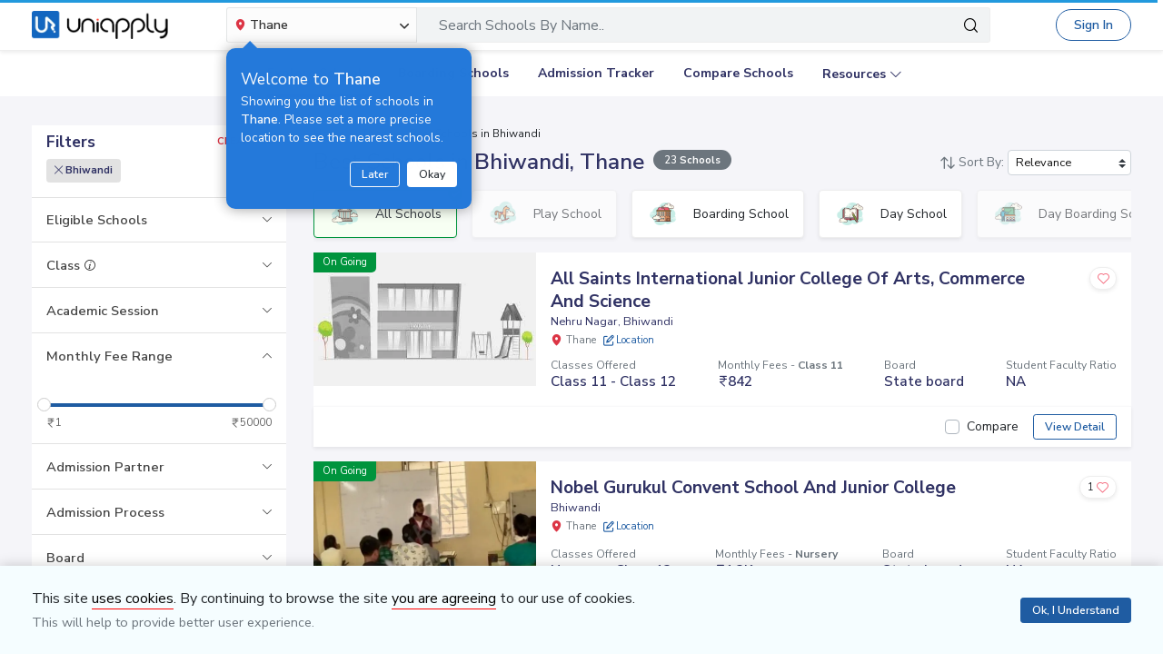

--- FILE ---
content_type: text/html; charset=utf-8
request_url: https://www.uniapply.com/schools/schools-in-bhiwandi-thane/
body_size: 33494
content:
<!doctype html>
<html lang="en">
    
    <head><!-- DNS Prefetch Preconnect --><meta http-equiv="content-type" content="text/html; charset=UTF-8"><link rel="preconnect" href="https://cdn.uniapply.com"><link rel="preconnect" href="https://images.uniapply.com"><link rel="preconnect" href="https://fonts.googleapis.com"><link rel="preconnect" href="https://fonts.gstatic.com"><link rel="preconnect" href="https://www.googletagmanager.com"><link rel="preconnect" href="https://www.googleadservices.com"><link rel="preconnect" href="https://www.google.com"><link rel="preconnect" href="https://connect.facebook.net"><link rel="preconnect" href="https://ajax.googleapis.com"><link rel="preconnect" href="https://www.google-analytics.com"><link rel="preconnect" href="https://maps.googleapis.com"><link rel="preconnect" href="https://www.google.co.in"><link rel="preconnect" href="https://bid.g.doubleclick.net"><link rel="preconnect" href="https://googleads.g.doubleclick.net"><link rel="dns-prefetch" href="https://cdn.uniapply.com"><link rel="dns-prefetch" href="https://images.uniapply.com"><link rel="dns-prefetch" href="https://fonts.googleapis.com"><link rel="dns-prefetch" href="https://www.googletagmanager.com"><link rel="dns-prefetch" href="https://www.googleadservices.com"><link rel="dns-prefetch" href="https://www.google.com"><link rel="dns-prefetch" href="https://connect.facebook.net"><link rel="dns-prefetch" href="https://googleads.g.doubleclick.net"><link rel="dns-prefetch" href="https://ajax.googleapis.com"><link rel="dns-prefetch" href="https://www.google-analytics.com"><link rel="dns-prefetch" href="https://maps.googleapis.com"><link rel="dns-prefetch" href="https://www.google.co.in"><!-- Page Title --><title>
	
		
		Best
		

		Schools in Bhiwandi, Thane 
		with Fees & Admission Dates
	
</title><!-- Required meta tags --><meta name="description" content="Best Schools in Bhiwandi, Thane. Explore Top Schools in  Bhiwandi with Fee Structure, Admission Dates, Boards, Facilities, Eligibility and Contact Details."><!-- Open Graph --><meta property="og:type" content="website"><meta property="og:url" content="https://www.uniapply.com/schools/schools-in-bhiwandi-thane/"><meta property="og:title" content="Best Schools in Bhiwandi, Thane with Fees & Admission Dates"><meta property="og:description" content="Best Schools in Bhiwandi, Thane. Explore Top Schools in  Bhiwandi with Fee Structure, Admission Dates, Boards, Facilities, Eligibility and Contact Details."><meta property="og:image" content="https://cdn.uniapply.com/assets/v1/d/images/main/schools-min.61a153324866.jpg"><link rel="next" href="https://www.uniapply.com/schools/schools-in-bhiwandi-thane/?page=2"><link rel="canonical" href="https://www.uniapply.com/schools/schools-in-bhiwandi-thane/" /><meta name="author" content="UniApply"><meta name="facebook-domain-verification" content="d4ivobzbumxvfpgqyj0zhkl3myr975" /><meta name="google-site-verification" content="V40uc1abdC5bZtmkfI2fgWjWJA0e3vyAmnZcDf9TfY0"><meta name="google-signin-client_id" content="478640497435-8lo71upv7poq6thfg591agfevvl0cdfc.apps.googleusercontent.com"><link rel="icon" href="/favicon.ico" type="image/x-icon"><link rel="manifest" href="/manifest.json"><!-- Mobile Responsive --><meta name="viewport" content="width=device-width, initial-scale=1, shrink-to-fit=no"><!--Preload Resources--><link rel="preload" href="https://cdn.uniapply.com/assets/v1/d/css/main/fonts/uni.53f3307ebfd0.woff2" as="font" crossOrigin="anonymous"><!-- Common CSS --><link rel="stylesheet" href="https://cdn.uniapply.com/assets/v1/d/css/main/style/main.3d08089fc59e.css"><link rel="stylesheet" href="https://fonts.googleapis.com/css?family=Nunito+Sans:400,600,700&display=swap"><link rel="stylesheet" href="https://cdn.uniapply.com/assets/v1/d/css/main/style/listing.7c56db924a9f.css"><!-- Google Tag Manager --><script>(function(w,d,s,l,i){w[l]=w[l]||[];w[l].push({'gtm.start':
        new Date().getTime(),event:'gtm.js'});var f=d.getElementsByTagName(s)[0],
        j=d.createElement(s),dl=l!='dataLayer'?'&l='+l:'';j.async=true;j.src=
        'https://www.googletagmanager.com/gtm.js?id='+i+dl;f.parentNode.insertBefore(j,f);
        })(window,document,'script','dataLayer','GTM-M2MXKBH');</script><!-- End Google Tag Manager --><script async src="https://securepubads.g.doubleclick.net/tag/js/gpt.js" crossorigin="anonymous"></script><script>
                window.googletag = window.googletag || { cmd: [] };
                const adSlots = [
                    { unit: '/22820399789/LP_Desktop_970x90', size: [970, 90], id: 'div-gpt-ad-1752843721368-0' },
                    { unit: '/22820399789/DP_Desktop_728x90', size: [728, 90], id: 'div-gpt-ad-1753184391416-0' },
                    { unit: '/22820399789/DP_Side_Desktop_200x200', size: [200, 200], id: 'div-gpt-ad-1753184864382-0' }
                ];
                googletag.cmd.push(function () {
                    const slug = window.location.pathname.replace(/^\/|\/$/g, '').split('/').pop() || 'home';

                    adSlots.forEach(slot => {
                        googletag.defineSlot(slot.unit, slot.size, slot.id)
                            .addService(googletag.pubads())
                            .setTargeting('slug', slug);
                    });

                    googletag.pubads().addEventListener('slotRenderEnded', function (event) {
                        const adDiv = document.getElementById(event.slot.getSlotElementId());
                        if (!adDiv) return;

                        const wrapper = adDiv.closest('.adsenseBlockOnly');

                        if (event.isEmpty) {
                            adDiv.style.display = 'none';
                            if (wrapper) wrapper.style.display = 'none';
                        } else {
                            adDiv.style.display = 'block';
                            if (wrapper) wrapper.style.display = 'block';
                        }
                    });

                    googletag.pubads().enableSingleRequest();
                    googletag.enableServices();

                    adSlots.forEach(slot => {
                        if (document.getElementById(slot.id)) {
                            googletag.display(slot.id);
                        }
                    });
                });
            </script><script>
            
            var lgn_r_url;
            var jsVars = new Object();
            jsVars.appDevice = 'd';
        </script><!--Start Ms clarity code --><script type="text/javascript">
            (function(c,l,a,r,i,t,y){
            c[a]=c[a]||function(){(c[a].q=c[a].q||[]).push(arguments)};
            t=l.createElement(r);t.async=1;t.src="https://www.clarity.ms/tag/"+i;
            y=l.getElementsByTagName(r)[0];y.parentNode.insertBefore(t,y);
            })(window, document, "clarity", "script", "ulsth45osp");

            if(window.clarity && 'False' == "True"){
                clarity("identify", String());
            }
        </script><!--End Ms clarity code --><script type="application/ld+json">
            {
                "@context" : "https://schema.org",
                "@type" : "WebSite",
                "name" : "UniApply",
                "url" : "https://www.uniapply.com/"
            }
        </script><script type="application/ld+json">
            {
            "@context": "http://schema.org",
                "@type": "WebPage",
                "url": "https://www.uniapply.com/schools/schools-in-bhiwandi-thane/",
                "name": "Schools in Bhiwandi, Thane - Admission Dates, Fees & Eligibility | UniApply",
                "description": "Best Schools in Bhiwandi, Thane. Explore Top Schools in  Bhiwandi with Fee Structure, Admission Dates, Boards, Facilities, Eligibility and Contact Details."
            }
        </script><script src="https://cdn.uniapply.com/assets/v1/common/js/urls.min.f545ec30d332.js"></script></head><body class="bodyHome pt-0"><div id="notification_content"></div><script type="application/ld+json">
	{
		"@context": "http://schema.org",
		"@type": "ItemList",
		"itemListElement": [{"@type": "ListItem", "position": 1, "name": "All Saints International Junior College Of Arts, Commerce And Science", "url": "https://www.uniapply.com/school/all-saints-international-junior-college-of-arts-commerce-and-science-nehru-nagar-bhiwandi-thane/", "image": "https://cdn.uniapply.com/assets/v1/d/images/main/school-default-min.4d921994cc31.jpg"}, {"@type": "ListItem", "position": 2, "name": "Nobel Gurukul Convent School And Junior College", "url": "https://www.uniapply.com/school/nobel-gurukul-convent-school-and-junior-college-bhiwandi-thane/", "image": "https://images.uniapply.com/uploads/college/image/500/4810/Nobel_Gurukul_Convent_School_And_Junior_College_7278_Classroom_UA_1.jpg"}, {"@type": "ListItem", "position": 3, "name": "Leo International School", "url": "https://www.uniapply.com/school/leo-international-school-bhiwandi-thane/", "image": "https://images.uniapply.com/uploads/college/image/500/4810/Leo_International_School_7277_Art_and_Craft_UA_1.jpg"}, {"@type": "ListItem", "position": 4, "name": "Smt. L.B Joshi English High School And Junior College", "url": "https://www.uniapply.com/school/smt-lb-joshi-english-high-school-and-junior-college-bhiwandi-thane/", "image": "https://images.uniapply.com/uploads/college/image/500/4810/Smt_L_B_Joshi_English_High_School_And_Junior_College_7276_Computer_Lab_UA_1.jpg"}, {"@type": "ListItem", "position": 5, "name": "Saraswati English Medium High School", "url": "https://www.uniapply.com/school/saraswati-english-medium-high-school-bhiwandi-thane/", "image": "https://images.uniapply.com/uploads/college/image/500/4810/Saraswati_English_Medium_High_School_7275_Building_3_UA_1.jpg"}, {"@type": "ListItem", "position": 6, "name": "Shri. Mahadev Baburao Chaughule Mahavidyalay", "url": "https://www.uniapply.com/school/shri-mahadev-baburao-chaughule-mahavidyalay-bhiwandi-thane/", "image": "https://cdn.uniapply.com/assets/v1/d/images/main/school-default-min.4d921994cc31.jpg"}, {"@type": "ListItem", "position": 7, "name": "The Polymath School", "url": "https://www.uniapply.com/school/the-polymath-school-bhiwandi-thane/", "image": "https://images.uniapply.com/uploads/college/image/500/4810/Building_1_UA_210730_185357.PNG"}, {"@type": "ListItem", "position": 8, "name": "Shree Halari Visa Oswal English Academy", "url": "https://www.uniapply.com/school/shree-halari-visa-oswal-english-academy-bhiwandi-thane/", "image": "https://images.uniapply.com/uploads/college/image/500/4810/Shree_Halari_Visa_Oswal_English_Academy_7274_Building_UA_1.jpg"}, {"@type": "ListItem", "position": 9, "name": "Saraswati English High School", "url": "https://www.uniapply.com/school/saraswati-english-high-school-narpoli-bhiwandi-thane/", "image": "https://images.uniapply.com/uploads/college/image/500/4810/Saraswati_English_High_School_6195_Building_UA_1.jpg"}, {"@type": "ListItem", "position": 10, "name": "Tapovan Vidhyalay", "url": "https://www.uniapply.com/school/tapovan-vidhyalay-bhiwandi-thane/", "image": "https://images.uniapply.com/uploads/college/image/500/4810/Tapovan_Vidhyalay_7273_Building_UA_1.jpg"}, {"@type": "ListItem", "position": 11, "name": "KMES English Medium High School and Junior College", "url": "https://www.uniapply.com/school/kmes-english-medium-high-school-and-junior-college-bhiwandi-thane/", "image": "https://images.uniapply.com/uploads/college/image/500/4810/KMES_English_Medium_High_School_and_Junior_College_2728_Building_1.jpg"}, {"@type": "ListItem", "position": 12, "name": "Leo Kids High School And Junior College", "url": "https://www.uniapply.com/school/leo-kids-high-school-and-junior-college-bhiwandi-thane/", "image": "https://images.uniapply.com/uploads/college/image/500/4810/Leo_Kids_High_School_And_Junior_College_7271_Building_UA_1.jpg"}, {"@type": "ListItem", "position": 13, "name": "The Scholar\u2019s English High School", "url": "https://www.uniapply.com/school/the-scholars-english-high-school-narpoli-bhiwandi-thane/", "image": "https://images.uniapply.com/uploads/college/image/500/4810/The_Scholars_English_High_School_7270_Building_2_UA_1.jpg"}, {"@type": "ListItem", "position": 14, "name": "Vikas English Medium School", "url": "https://www.uniapply.com/school/vikas-english-medium-school-bhiwandi-thane/", "image": "https://images.uniapply.com/uploads/college/image/500/4810/Vikas_English_Medium_School_7272_Building_2_UA_1.jpg"}, {"@type": "ListItem", "position": 15, "name": "Vivekanda English Medium School", "url": "https://www.uniapply.com/school/vivekanda-english-medium-school-bhiwandi-thane/", "image": "https://images.uniapply.com/uploads/college/image/500/4810/Vivekanda_English_Medium_School_7269_Art_and_Craft_4_UA_1.jpg"}, {"@type": "ListItem", "position": 16, "name": "Global International High School And Junior College", "url": "https://www.uniapply.com/school/global-international-high-school-and-junior-college-dhamankar-naka-bhiwandi-thane/", "image": "https://images.uniapply.com/uploads/college/image/500/4810/Global_International_High_School_And_Junior_College_6196_Indoor_Sports_UA_1.jpg"}, {"@type": "ListItem", "position": 17, "name": "Aventura International School", "url": "https://www.uniapply.com/school/aventura-international-school-bhiwandi-thane/", "image": "https://images.uniapply.com/uploads/college/image/500/4810/Aventura_International_School_4988_Building_UA_1.jpg"}, {"@type": "ListItem", "position": 18, "name": "Niyaz National School", "url": "https://www.uniapply.com/school/niyaz-national-school-bhiwandi-thane/", "image": "https://images.uniapply.com/uploads/college/image/500/4810/Niyaz_National_School_7267_Building_UA_1.jpg"}, {"@type": "ListItem", "position": 19, "name": "Presidency Indo International School", "url": "https://www.uniapply.com/school/presidency-indo-international-school-bhiwandi-thane/", "image": "https://images.uniapply.com/uploads/college/image/500/4810/Presidency_Indo_International_School_7282_Building_2_UA_1.jpg"}, {"@type": "ListItem", "position": 20, "name": "Presidency English School", "url": "https://www.uniapply.com/school/presidency-english-school-elkunde-bhiwandi-thane/", "image": "https://images.uniapply.com/uploads/college/image/500/4810/Presidency_English_School_2807_Annual_Concert_2_1.jpg"}]
	}
</script><input type="hidden" name="csrfmiddlewaretoken" value="tvx6qAluz4TUVX4Ywz8m24hKOGYodc8oNZYaGj5xIsZXkK5kcMyC2Z642ShqFyMv"><header style="" class="header shadow-sm border-bottom bg-white if-home border-bottom sticky-top" id="header"><div class="container"><nav class="navbar navbar-expand-lg p-0 d-flex justify-content-between"><a class="navbar-brand" href="/thane/" title="UniApply"><picture><source media="(min-width: 768px)" srcset="https://cdn.uniapply.com/assets/v1/d/images/main/uniapply-dark.125327b9d768.webp" type="image/webp"><source media="(min-width: 768px)" srcset="https://cdn.uniapply.com/assets/v1/d/images/main/uniapply-dark.12853d9708ec.png" type="image/png"><img src="https://cdn.uniapply.com/assets/v1/d/images/main/uniapply-dark.12853d9708ec.png" class="logo-black" width="150" height="31" alt="UniApply"></picture><picture><source media="(min-width: 768px)" srcset="https://cdn.uniapply.com/assets/v1/d/images/main/uniapply-black.fd6c66d1866c.webp" type="image/webp"><source media="(min-width: 768px)" srcset="https://cdn.uniapply.com/assets/v1/d/images/main/uniapply-black.59dbd2c36519.png" type="image/png"><img src="https://cdn.uniapply.com/assets/v1/d/images/main/uniapply-black.59dbd2c36519.png" width="150" height="31" alt="UniApply"></picture></a><div class="headerSearch mx-5 d-flex w-75 my-2"><div class="w-25"><div class="select-city searchBar-select-city p-0 position-relative"><div class="dropdown" id="cityDropdownResult"><button class="btn btn-secondary dropdown-toggle d-flex align-items-center font-weight-semibold p-2" type="button" id="dropdownMenuButton" data-toggle="dropdown" aria-haspopup="true" aria-expanded="false" onclick="cityDropdown();"><span class="icon-Location text-danger mt-0 mr-1"></span><span class="ellipsis w-100 mx-100">Thane</span><span class="icon-down_arrow"></span></button><div class="overlay-bk"></div><div class="popoverNearme animated fadeIn position-absolute p-3 pt-4 pb-4" style="display:none"><div class="h5 font-weight-normal text-left text-light mb-1">Welcome to <strong>Thane</strong></div><div class="text-left text-light font-weight-normal">Showing you the list of schools in <strong>Thane</strong>. Please set a more precise location to see the nearest schools.</div><div class="closePopover text-right mt-3"><a href="javascript:void(0);" class="btn btn-sm btn-outline-light" onclick="hightLightRemove();">Later</a><a href="javascript:void(0);" class="btn btn-sm btn-white text-dark ml-2 okNearMe">Okay</a></div></div><div class="dropdown-menu header-city-area p-0" aria-labelledby="dropdownMenuButton"><div class="d-flex align-items-end justify-content-center shadow-sm bg-light p-3 location-blk"><div class="location-msg"><div class="w-100 mr-5 location-msg">
                        To find your current location, click the <span class="d-location font-weight-semibold">'Detect My Location'</span>.
                        <div class="text-muted small">Make sure your device's location services are enabled.</div><div class="d-flex align-items-center"><span class="icon-Location text-danger mt-0 ml-2 mr-1 position-absolute"></span><input type="search" class="search-city form-control rounded pl-4 autoTypeSearch" autocomplete="off" id="searchBar_location_gmapsearch" name="searchBar_location_gmapsearch" placeholder="Search Location, Locality, Popular Area, City"></div><div class="autocomplete-panel autoSearchLoader"></div></div></div><a href="javascript:void(0);" class="d-flex cursorPointer align-items-center locateMeLocation position-relative py-2 px-3 rounded ml-3" onclick="getLocationAndShowError(this)"><span class="icon-target1 text-danger"></span><span class="locme ml-2 position-relative text-action noWrap" style="line-height:14px;"><span class="locme font-weight-semibold">Detect My Location</span></span></a></div><div class="p-3 popular_cities_block"><a href="javascript:void(0);" class="useMeCurrentLocaitonModel" data-toggle="modal" data-target="#locationSizeModal"></a><div class="location-error border-bottom mb-3 pb-3 recordNotFoundByGoogleAddress" style="display:none;"><div class="font-1 text-danger font-weight-bold">Oh No!</div><div>We are not yet in <span class="highlight1 googleAddressPopupNotRecordFoundMsg"></span></div><div class="mt-1 msgContinue"></div></div><div id="section_2590" class="citiesExpend"><div class="d-flex align-items-center font-1 text-muted mb-2"><span class="icon-scroll_down rotateIcon d-inline-block cursorPointer mr-3" onclick="citiesExpendHide();"></span><strong>Popular Areas in
                                    Delhi NCR</strong></div><ul class="list-unstyled text-small list-more-cities py-0 pl-2 mt-4 mb-3 ml-4"><li class="mb-2"><a href="/schools/schools-in-gurugram/" class="locationClass " data-r_url="/schools/schools-in-gurugram/"  data-alias="gurugram" data-loc_id="2590">
                                            
                                            Gurugram
                                            </a></li><li class="mb-2"><a href="/schools/schools-in-delhi/" class="locationClass " data-r_url="/schools/schools-in-delhi/"  data-alias="delhi" data-loc_id="2169">
                                            
                                            Delhi
                                            </a></li><li class="mb-2"><a href="/schools/schools-in-noida-gautam-budh-nagar/" class="locationClass " data-r_url="/schools/schools-in-noida-gautam-budh-nagar/"  data-alias="noida-gautam-budh-nagar" data-loc_id="7064">
                                            
                                            Noida
                                            </a></li><li class="mb-2"><a href="/schools/schools-in-ghaziabad/" class="locationClass " data-r_url="/schools/schools-in-ghaziabad/"  data-alias="ghaziabad" data-loc_id="7067">
                                            
                                            Ghaziabad
                                            </a></li><li class="mb-2"><a href="/schools/schools-in-greater-noida-gautam-budh-nagar/" class="locationClass " data-r_url="/schools/schools-in-greater-noida-gautam-budh-nagar/"  data-alias="greater-noida-gautam-budh-nagar" data-loc_id="7061">
                                            
                                            Greater Noida
                                            </a></li><li class="mb-2"><a href="/schools/schools-in-faridabad/" class="locationClass " data-r_url="/schools/schools-in-faridabad/"  data-alias="faridabad" data-loc_id="2579">
                                            
                                            Faridabad
                                            </a></li><li class="mb-2"><a href="/schools/schools-in-panipat/" class="locationClass " data-r_url="/schools/schools-in-panipat/"  data-alias="panipat" data-loc_id="2780">
                                            
                                            Panipat
                                            </a></li><li class="mb-2"><a href="/schools/schools-in-sonipat/" class="locationClass " data-r_url="/schools/schools-in-sonipat/"  data-alias="sonipat" data-loc_id="2897">
                                            
                                            Sonipat
                                            </a></li><li class="mb-2"><a href="/schools/schools-in-bahadurgarh-jhajjar/" class="locationClass " data-r_url="/schools/schools-in-bahadurgarh-jhajjar/"  data-alias="bahadurgarh-jhajjar" data-loc_id="2617">
                                            
                                            Bahadurgarh
                                            </a></li></ul></div><div id="section_4610" class="citiesExpend"><div class="d-flex align-items-center font-1 text-muted mb-2"><span class="icon-scroll_down rotateIcon d-inline-block cursorPointer mr-3" onclick="citiesExpendHide();"></span><strong>Popular Areas in
                                    Mumbai</strong></div><ul class="list-unstyled text-small list-more-cities py-0 pl-2 mt-4 mb-3 ml-4"><li class="mb-2"><a href="/schools/schools-in-mumbai/" class="locationClass " data-r_url="/schools/schools-in-mumbai/"  data-alias="mumbai" data-loc_id="4610">
                                            
                                            Mumbai
                                            </a></li><li class="mb-2"><a href="/schools/schools-in-navi-mumbai/" class="locationClass " data-r_url="/schools/schools-in-navi-mumbai/"  data-alias="navi-mumbai" data-loc_id="10321">
                                            
                                            Navi Mumbai
                                            </a></li><li class="mb-2"><a href="/schools/schools-in-thane/" class="locationClass " data-r_url="/schools/schools-in-thane/"  data-alias="thane" data-loc_id="4810">
                                            
                                            Thane
                                            </a></li><li class="mb-2"><a href="/schools/schools-in-palghar/" class="locationClass " data-r_url="/schools/schools-in-palghar/"  data-alias="palghar" data-loc_id="4682">
                                            
                                            Palghar
                                            </a></li></ul></div><div class="popular_cities_block popular_cities_area"><div class="font-1 text-muted mb-2"><strong>Popular Locations</strong></div><div class="w-100 location-blk-div"><div class="w-25 city-col mr-3"><div class="popularCity city-icon w-100 border shadow-sm rounded d-flex align-items-center p-3 cursorPointer position-relative " data-section="section_2590"><span class="icon-scroll_down position-absolute"></span><div class="img-common img-delhi-ncr mr-3" style="background-image: url(https://cdn.uniapply.com/assets/v1/d/images/main/icon-delhi-ncr.612abb34b86b.png);"></div><div class="font-weight-semibold">
                                            Delhi NCR
                                        </div></div></div><div class="w-25 city-col mr-3"><div class="popularCity city-icon w-100 border shadow-sm rounded d-flex align-items-center p-3 cursorPointer position-relative " data-section="section_4610"><span class="icon-scroll_down position-absolute"></span><div class="img-common img-mumbai mr-3" style="background-image: url(https://cdn.uniapply.com/assets/v1/d/images/main/icon-mumbai.331652e1000c.png);"></div><div class="font-weight-semibold">
                                            Mumbai
                                        </div></div></div><div class="w-25 city-col mr-3"><a href="/schools/schools-in-pune/" class="locationClass " data-r_url="/schools/schools-in-pune/"  data-alias="pune" data-loc_id="4694"><span class="city-icon w-100 border shadow-sm rounded d-flex align-items-center p-3 cursorPointer position-relative" data-section="section_4694"><span class="img-common img-pune mr-3" style="background-image: url(https://cdn.uniapply.com/assets/v1/d/images/main/icon-pune.b31e37fa5dbe.png);"></span><span class="font-weight-semibold">Pune</span></span></a></div><div class="w-25 city-col mr-3"><a href="/schools/schools-in-bangalore/" class="locationClass " data-r_url="/schools/schools-in-bangalore/"  data-alias="bangalore" data-loc_id="3613"><span class="city-icon w-100 border shadow-sm rounded d-flex align-items-center p-3 cursorPointer position-relative" data-section="section_3613"><span class="img-common img-bangalore mr-3" style="background-image: url(https://cdn.uniapply.com/assets/v1/d/images/main/icon-bangalore.f5791247e5da.png);"></span><span class="font-weight-semibold">Bangalore</span></span></a></div><div class="w-25 city-col mr-3"><a href="/schools/schools-in-hyderabad/" class="locationClass " data-r_url="/schools/schools-in-hyderabad/"  data-alias="hyderabad" data-loc_id="6349"><span class="city-icon w-100 border shadow-sm rounded d-flex align-items-center p-3 cursorPointer position-relative" data-section="section_6349"><span class="img-common img-hyderabad mr-3" style="background-image: url(https://cdn.uniapply.com/assets/v1/d/images/main/icon-hyderabad.3cf8c730107c.png);"></span><span class="font-weight-semibold">Hyderabad</span></span></a></div><div class="w-25 city-col mr-3"><a href="/schools/schools-in-chennai/" class="locationClass " data-r_url="/schools/schools-in-chennai/"  data-alias="chennai" data-loc_id="6018"><span class="city-icon w-100 border shadow-sm rounded d-flex align-items-center p-3 cursorPointer position-relative" data-section="section_6018"><span class="img-common img-chennai mr-3" style="background-image: url(https://cdn.uniapply.com/assets/v1/d/images/main/icon-chennai.f827ba6df1a6.png);"></span><span class="font-weight-semibold">Chennai</span></span></a></div><div class="w-25 city-col mr-3"><a href="/schools/schools-in-kolkata/" class="locationClass " data-r_url="/schools/schools-in-kolkata/"  data-alias="kolkata" data-loc_id="7819"><span class="city-icon w-100 border shadow-sm rounded d-flex align-items-center p-3 cursorPointer position-relative" data-section="section_7819"><span class="img-common img-kolkata mr-3" style="background-image: url(https://cdn.uniapply.com/assets/v1/d/images/main/icon-kolkata.9674b52e9ccb.png);"></span><span class="font-weight-semibold">Kolkata</span></span></a></div><div class="w-25 city-col mr-3"><a href="/schools/schools-in-chandigarh/" class="locationClass " data-r_url="/schools/schools-in-chandigarh/"  data-alias="chandigarh" data-loc_id="1954"><span class="city-icon w-100 border shadow-sm rounded d-flex align-items-center p-3 cursorPointer position-relative" data-section="section_1954"><span class="img-common img-chandigarh mr-3" style="background-image: url(https://cdn.uniapply.com/assets/v1/d/images/main/icon-chandigarh.d02a2827b35a.png);"></span><span class="font-weight-semibold">Chandigarh</span></span></a></div></div><div class="moreCities mt-4 pt-2 pr-4"><div class="font-1 text-muted mb-2"><strong>Other Locations</strong></div><ul class="list-unstyled text-small list-more-cities p-0 mb-0 list_City_popular"><li class="" ><a href="/schools/schools-in-lucknow/" class=" locationClass" data-r_url="/schools/schools-in-lucknow/"  data-alias="lucknow" data-loc_id="7342">
                                        
                                        Lucknow
                                        </a></li><li class="" ><a href="/schools/schools-in-jaipur/" class=" locationClass" data-r_url="/schools/schools-in-jaipur/"  data-alias="jaipur" data-loc_id="5826">
                                        
                                        Jaipur
                                        </a></li><li class="" ><a href="/schools/schools-in-mohali/" class=" locationClass" data-r_url="/schools/schools-in-mohali/"  data-alias="mohali" data-loc_id="5630">
                                        
                                        Mohali
                                        </a></li><li class="" ><a href="/schools/schools-in-indore/" class=" locationClass" data-r_url="/schools/schools-in-indore/"  data-alias="indore" data-loc_id="4163">
                                        
                                        Indore
                                        </a></li><li class="" ><a href="/schools/schools-in-vadodara/" class=" locationClass" data-r_url="/schools/schools-in-vadodara/"  data-alias="vadodara" data-loc_id="2533">
                                        
                                        Vadodara
                                        </a></li><li class="" ><a href="/schools/schools-in-nagpur/" class=" locationClass" data-r_url="/schools/schools-in-nagpur/"  data-alias="nagpur" data-loc_id="4617">
                                        
                                        Nagpur
                                        </a></li><li class="" ><a href="/schools/schools-in-nashik/" class=" locationClass" data-r_url="/schools/schools-in-nashik/"  data-alias="nashik" data-loc_id="4660">
                                        
                                        Nashik
                                        </a></li><li class="" ><a href="/schools/schools-in-visakhapatnam/" class=" locationClass" data-r_url="/schools/schools-in-visakhapatnam/"  data-alias="visakhapatnam" data-loc_id="851">
                                        
                                        Visakhapatnam
                                        </a></li><li class="" ><a href="/schools/schools-in-bhopal/" class=" locationClass" data-r_url="/schools/schools-in-bhopal/"  data-alias="bhopal" data-loc_id="4081">
                                        
                                        Bhopal
                                        </a></li><li class="" ><a href="/schools/schools-in-ludhiana/" class=" locationClass" data-r_url="/schools/schools-in-ludhiana/"  data-alias="ludhiana" data-loc_id="5612">
                                        
                                        Ludhiana
                                        </a></li><li class="" ><a href="/schools/schools-in-patna/" class=" locationClass" data-r_url="/schools/schools-in-patna/"  data-alias="patna" data-loc_id="1773">
                                        
                                        Patna
                                        </a></li><li class="" ><a href="/schools/schools-in-ranchi/" class=" locationClass" data-r_url="/schools/schools-in-ranchi/"  data-alias="ranchi" data-loc_id="3492">
                                        
                                        Ranchi
                                        </a></li><li class="" ><a href="/schools/schools-in-dehradun/" class=" locationClass" data-r_url="/schools/schools-in-dehradun/"  data-alias="dehradun" data-loc_id="7551">
                                        
                                        Dehradun
                                        </a></li><li class="" ><a href="/schools/schools-in-jodhpur/" class=" locationClass" data-r_url="/schools/schools-in-jodhpur/"  data-alias="jodhpur" data-loc_id="5857">
                                        
                                        Jodhpur
                                        </a></li><li class="" ><a href="/schools/schools-in-udaipur/" class=" locationClass" data-r_url="/schools/schools-in-udaipur/"  data-alias="udaipur" data-loc_id="5972">
                                        
                                        Udaipur
                                        </a></li><li class="" ><a href="/schools/schools-in-aurangabad/" class=" locationClass" data-r_url="/schools/schools-in-aurangabad/"  data-alias="aurangabad" data-loc_id="4449">
                                        
                                        Aurangabad
                                        </a></li><li class="" ><a href="/schools/schools-in-ahmednagar/" class=" locationClass" data-r_url="/schools/schools-in-ahmednagar/"  data-alias="ahmednagar" data-loc_id="4407">
                                        
                                        Ahmednagar
                                        </a></li><li class="" ><a href="/schools/schools-in-jabalpur/" class=" locationClass" data-r_url="/schools/schools-in-jabalpur/"  data-alias="jabalpur" data-loc_id="4168">
                                        
                                        Jabalpur
                                        </a></li><li class="" ><a href="/schools/schools-in-rohtak/" class=" locationClass" data-r_url="/schools/schools-in-rohtak/"  data-alias="rohtak" data-loc_id="2885">
                                        
                                        Rohtak
                                        </a></li></ul></div></div></div></div></div></div><script>

	setTimeout(function() {
		nearMeActivated();
	}, 5000);

</script></div><div class="w-75"><!-- Search Area Start Here --><div class="main-search"><div class="searchOnClick"><div class="input-group input-group-lg d-block"><div class="search-box position-relative"><a data-page_name="school_listing" href="javascript:void(0);" class="searchschools text-truncate pr-5 form-control text-muted" >Search Schools By Name..</a></div><div class="input-group-append position-absolute" style="top:7px;right:7px;"><button type="button" class="bg-transparent border-0 facet_filter" id="search_filter"><span class="icon-search1"></span></button></div></div></div><div class="searchFilterPopup align-items-start fixed-top bg-white p-3" style="display:none;"><a href="javascript:void(0);" class="searchSchoolClose text-muted position-absolute" onclick="searchSchoolClose();"><span class="icon-cross-out font-weight-semibold"></span></a><div class="searchFilterPopupInner mx-auto"><div class="bg-light-blue rounded w-100 p-3 mb-4"><div class="searchTabs mb-3"><ul class="nav tab-style1 nav-pills" id="searchTab" role="tablist"><li class="nav-item"><a class="nav-link active" id="school-tab" data-toggle="tab" href="#schoolContent" role="tab" aria-controls="schoolContent" aria-selected="true">Schools In Thane</a></li><li class="nav-item"><a class="nav-link" id="boarding-tab" data-toggle="tab" href="#boardingContent" role="tab" aria-controls="boardingContent" aria-selected="false">Boarding Schools In India</a></li></ul></div><div class="input-group input-group-lg input-group-backdrop d-block"><div class="search-box position-relative"><a href="javascript:void(0);" class="acRemove" style="right:1rem;"><span class="icon-cross"></span></a><input data-search_for="" id="q" name="q" autocomplete="off" class="search_modal form-control font-weight-normal pl-5 bg-white border rounded" value="" placeholder="Search Schools..."><div class="autocomplete-panel"></div><input type ='hidden' id = "q_slug" ></div><div class="input-group-append position-absolute" style="top:7px;left:12px;"><button type="button" class="bg-transparent border-0 facet_filter" id="search_filter"><span class="icon-search1 text-danger"></span></button></div></div></div><div class="tab-content"><div class="tab-pane fade" id="boardingContent" role="tabpanel" aria-labelledby="school-tab"><div class="p-3"><span id="boardingSearchHeading" class="searchSchoolIDHeading"></span><div class="trending-schools " id="boardingSearchContent"></div><h5 class="discoverTitle mt-4 mb-3">Discover Schools By <span>Class</span></h5><div class="trending-schools"><a href="https://www.uniapply.com/schools/playgroup-boarding-schools-in-india/" class="py-1 px-3 shadow-sm border rounded text-primary mr-2 mb-2 d-inline-block">Play Group</a><a href="https://www.uniapply.com/schools/prenursery-boarding-schools-in-india/" class="py-1 px-3 shadow-sm border rounded text-primary mr-2 mb-2 d-inline-block">Pre-Nursery</a><a href="https://www.uniapply.com/schools/nursery-boarding-schools-in-india/" class="py-1 px-3 shadow-sm border rounded text-primary mr-2 mb-2 d-inline-block">Nursery</a><a href="https://www.uniapply.com/schools/lkg-boarding-schools-in-india/" class="py-1 px-3 shadow-sm border rounded text-primary mr-2 mb-2 d-inline-block">LKG</a><a href="https://www.uniapply.com/schools/ukg-boarding-schools-in-india/" class="py-1 px-3 shadow-sm border rounded text-primary mr-2 mb-2 d-inline-block">UKG</a><a href="https://www.uniapply.com/schools/class1-boarding-schools-in-india/" class="py-1 px-3 shadow-sm border rounded text-primary mr-2 mb-2 d-inline-block">Class 1</a><a href="https://www.uniapply.com/schools/class2-boarding-schools-in-india/" class="py-1 px-3 shadow-sm border rounded text-primary mr-2 mb-2 d-inline-block">Class 2</a><a href="https://www.uniapply.com/schools/class3-boarding-schools-in-india/" class="py-1 px-3 shadow-sm border rounded text-primary mr-2 mb-2 d-inline-block">Class 3</a><a href="https://www.uniapply.com/schools/class4-boarding-schools-in-india/" class="py-1 px-3 shadow-sm border rounded text-primary mr-2 mb-2 d-inline-block">Class 4</a><a href="https://www.uniapply.com/schools/class5-boarding-schools-in-india/" class="py-1 px-3 shadow-sm border rounded text-primary mr-2 mb-2 d-inline-block">Class 5</a><a href="https://www.uniapply.com/schools/class6-boarding-schools-in-india/" class="py-1 px-3 shadow-sm border rounded text-primary mr-2 mb-2 d-inline-block">Class 6</a><a href="https://www.uniapply.com/schools/class7-boarding-schools-in-india/" class="py-1 px-3 shadow-sm border rounded text-primary mr-2 mb-2 d-inline-block">Class 7</a><a href="https://www.uniapply.com/schools/class8-boarding-schools-in-india/" class="py-1 px-3 shadow-sm border rounded text-primary mr-2 mb-2 d-inline-block">Class 8</a><a href="https://www.uniapply.com/schools/class9-boarding-schools-in-india/" class="py-1 px-3 shadow-sm border rounded text-primary mr-2 mb-2 d-inline-block">Class 9</a><a href="https://www.uniapply.com/schools/class10-boarding-schools-in-india/" class="py-1 px-3 shadow-sm border rounded text-primary mr-2 mb-2 d-inline-block">Class 10</a><a href="https://www.uniapply.com/schools/class11-boarding-schools-in-india/" class="py-1 px-3 shadow-sm border rounded text-primary mr-2 mb-2 d-inline-block">Class 11</a><a href="https://www.uniapply.com/schools/class12-boarding-schools-in-india/" class="py-1 px-3 shadow-sm border rounded text-primary mr-2 mb-2 d-inline-block">Class 12</a><div></div></div><h5 class="discoverTitle mt-4 mb-3">Discover Schools By <span>Board</span></h5><div class="trending-schools"><a href="https://www.uniapply.com/schools/cbse-boarding-schools-in-india/" class="py-1 px-3 shadow-sm border rounded text-primary mr-2 mb-2 d-inline-block">CBSE</a><a href="https://www.uniapply.com/schools/cisce-boarding-schools-in-india/" class="py-1 px-3 shadow-sm border rounded text-primary mr-2 mb-2 d-inline-block">ICSE</a><a href="https://www.uniapply.com/schools/ib-boarding-schools-in-india/" class="py-1 px-3 shadow-sm border rounded text-primary mr-2 mb-2 d-inline-block">IB</a><a href="https://www.uniapply.com/schools/igcse-boarding-schools-in-india/" class="py-1 px-3 shadow-sm border rounded text-primary mr-2 mb-2 d-inline-block">IGCSE</a><a href="https://www.uniapply.com/schools/stateboard-boarding-schools-in-india/" class="py-1 px-3 shadow-sm border rounded text-primary mr-2 mb-2 d-inline-block">State board</a><a href="https://www.uniapply.com/schools/cambridge-boarding-schools-in-india/" class="py-1 px-3 shadow-sm border rounded text-primary mr-2 mb-2 d-inline-block">Cambridge</a><div></div></div></div></div></div></div></div><div class="modal-backdrop autosuggestion-backdrop fade"></div></div><!-- Search Area End --></div></div><button class="navbar-toggler" type="button" data-toggle="collapse" data-target="#navbarSupportedContent" aria-controls="navbarSupportedContent" aria-expanded="false" aria-label="Toggle navigation"><span class="navbar-toggler-icon"></span></button><div class="nav-cta-header noWrap ml-4"><a href="javascript:void(0)" data-toggle="modal" data-target="#applicantModal" class="btn btn-outline-primary btn-rounded" onclick="applicantPopup('/login')">Sign In</a></div><a href="https://admin.uniapply.com/colleges/login" rel="noreferrer" target="_blank" class="btn btn-outline-primary noWrap font-weight-semibold school-login btn-rounded">School Login <span class="icon-external-link-symbol ml-1"></span></a></nav></div></header><div class="header bg-white position-relative" ><div class="mx-auto" id="navbarSupportedContent"><ul class="navbar-nav d-flex flex-row justify-content-center"><li class="nav-item mx-3"><a class="nav-link" href="/schools/schools-in-thane/" onclick="dataLayer.push({'ga_track_event': 'ga_header_click'});">Explore Schools</a></li><li class="nav-item mx-3"><a class="nav-link" href="/schools/boarding-schools-in-india/" onclick="dataLayer.push({'ga_track_event': 'ga_header_click'});">Boarding Schools</a></li><li class="nav-item mx-3"><a class="nav-link" href="/schools/school-admission-dates-in-thane/" onclick="dataLayer.push({'ga_track_event': 'ga_header_click'});">Admission Tracker</a></li><li class="nav-item mx-3"><a class="nav-link" href="/schools/compare/" onclick="dataLayer.push({'ga_track_event': 'ga_header_click'});">Compare Schools</a></li><li class="nav-item mx-3 dropdown resources"><a class="nav-link dropdown-toggle" data-toggle="dropdown" href="javascript:void(0);" role="button" aria-haspopup="true" aria-expanded="false">Resources</a><div class="dropdown-menu position-absolute"><a class="dropdown-item pl-4 font-weight-semibold" href="/resources/" onclick="dataLayer.push({'ga_track_event': 'ga_header_click'});">Knowledge Bank</a><a class="dropdown-item pl-4 font-weight-semibold" href="/reimagine/" onclick="dataLayer.push({'ga_track_event': 'ga_header_click'});"> &nbsp; ReImagine</a><a class="dropdown-item pl-4 font-weight-semibold" href="/facetoface/" onclick="dataLayer.push({'ga_track_event': 'ga_header_click'});"> &nbsp; Face to Face</a><a class="dropdown-item pl-4 font-weight-semibold" href="/awards/" onclick="dataLayer.push({'ga_track_event': 'ga_header_click'});"> &nbsp;  Awards</a><a class="dropdown-item pl-4 font-weight-semibold" href="/quiz/" onclick="dataLayer.push({'ga_track_event': 'ga_header_click'});"> &nbsp;  Quiz</a><a class="dropdown-item pl-4 font-weight-semibold" href="/business/" onclick="dataLayer.push({'ga_track_event': 'ga_header_click'});"> Business</a><a class="dropdown-item pl-4" href="/show-talent/" onclick="dataLayer.push({'ga_track_event': 'ga_header_click'});">Talent Show</a><a class="dropdown-item pl-4" href="/events/" onclick="dataLayer.push({'ga_track_event': 'ga_header_click'});">Events</a><a class="dropdown-item pl-4 font-weight-semibold" href="/blog/" onclick="dataLayer.push({'ga_track_event': 'ga_header_click'});"> Blogs <span class="icon-external-link-symbol" style="font-size: .8rem; vertical-align: middle;"></span></a></div></li></ul></div></div><div id="main-content" class="main-container pt-0"><section class="adsenseMain py-3"><div class="container adsenseBlockOnly"><div class="d-table mx-auto"><!-- /22820399789/LP_Desktop_970x90 --><div id='div-gpt-ad-1752843721368-0' style='min-width: 970px; min-height: 90px;'></div></div></div></section><div class="container"><div class="row"><!-- Left SideBar section --><aside class="col-12 col-sm-3 col-lg-3 filterSideBar"><div class="sidebar-wrapper"><div class="sidebar-header py-2"><div class="d-flex justify-content-between align-items-center"><h3 class="h5 m-0">Filters</h3><a href="javascript:void(0)" id="all_filter" class="text-danger clearAll small" data-filter_name="all" data-url="https://www.uniapply.com/schools/schools-in-thane/" onclick="resetFilter('all')">Clear All</a></div><div class="applied-filter-wrapper mt-2 word-break"><ul class="list-inline mb-0" id="all_filter_id"></ul></div></div><a href="/schools/schools-in-bhiwandi-thane/" data-name="ec" id="m_ec" style='display: none;'>Eligible Schools</a><div  class="widget widget-ec"><h3 class="widget-title"><a class="collapsed" data-toggle="collapse" href="#widget-ec" role="button" aria-expanded="false" aria-controls="widget-ec">Eligible Schools


                            
                                
                            
                            </a></h3><div class="collapse " id="widget-ec"><div class="widget-body"><div class="filter-box filter-height"><a class="child_elg_check ml-3" href="javascript:void(0)" onclick="applicantPopup('/register');" data-toggle="modal" data-dismiss="modal" data-target="#applicantModal">+ Add Child Details</a></div></div></div></div><a href="/schools/schools-in-bhiwandi-thane/" data-name="class" id="m_class" style='display: none;'>Class</a><div  class="widget widget-class"><h3 class="widget-title"><a class="collapsed" data-toggle="collapse" href="#widget-class" role="button" aria-expanded="false" aria-controls="widget-class">Class


                            
                                
                                    <span class="infotip" data-toggle="tooltip" data-placement="top" title="Select class and get better search results specific to it!"><span class="icon-information1"></span></span></a></h3><div class="collapse " id="widget-class"><div class="widget-body"><div class="filter-box filter-height"><div id="class1" class="custom-control cursorPointer custom-checkbox checkbox-filter class" data-ownership-id="class"><input type="checkbox"   data-id="class" name="class[]" class="custom-control-input facet_filter" data-skipvalue="1"  id="Check_playgroup" value="playgroup"  ><span data-url="/schools/playgroup-schools-in-bhiwandi-thane/?locality=bhiwandi-thane" title="Play Group" id="a_playgroup" class="custom-control-label facetClass facetJSClass link_url" data-reset_name="Check_playgroup">Play Group <small  class="fiterCount"> (5)</small></span></div><div id="class2" class="custom-control cursorPointer custom-checkbox checkbox-filter class" data-ownership-id="class"><input type="checkbox"   data-id="class" name="class[]" class="custom-control-input facet_filter" data-skipvalue="1"  id="Check_prenursery" value="prenursery"  ><span data-url="/schools/prenursery-schools-in-bhiwandi-thane/?locality=bhiwandi-thane" title="Pre-Nursery" id="a_prenursery" class="custom-control-label facetClass facetJSClass link_url" data-reset_name="Check_prenursery">Pre-Nursery <small  class="fiterCount"> (1)</small></span></div><div id="class3" class="custom-control cursorPointer custom-checkbox checkbox-filter class" data-ownership-id="class"><input type="checkbox"   data-id="class" name="class[]" class="custom-control-input facet_filter" data-skipvalue="1"  id="Check_nursery" value="nursery"  ><span data-url="/schools/nursery-schools-in-bhiwandi-thane/?locality=bhiwandi-thane" title="Nursery" id="a_nursery" class="custom-control-label facetClass facetJSClass link_url" data-reset_name="Check_nursery">Nursery <small  class="fiterCount"> (14)</small></span></div><div id="class4" class="custom-control cursorPointer custom-checkbox checkbox-filter class" data-ownership-id="class"><input type="checkbox"   data-id="class" name="class[]" class="custom-control-input facet_filter" data-skipvalue="1"  id="Check_lkg" value="lkg"  ><span data-url="/schools/lkg-schools-in-bhiwandi-thane/?locality=bhiwandi-thane" title="LKG" id="a_lkg" class="custom-control-label facetClass facetJSClass link_url" data-reset_name="Check_lkg">LKG <small  class="fiterCount"> (18)</small></span></div><div id="class5" class="custom-control cursorPointer custom-checkbox checkbox-filter class" data-ownership-id="class"><input type="checkbox"   data-id="class" name="class[]" class="custom-control-input facet_filter" data-skipvalue="1"  id="Check_ukg" value="ukg"  ><span data-url="/schools/ukg-schools-in-bhiwandi-thane/?locality=bhiwandi-thane" title="UKG" id="a_ukg" class="custom-control-label facetClass facetJSClass link_url" data-reset_name="Check_ukg">UKG <small  class="fiterCount"> (18)</small></span></div><div id="class6" class="custom-control cursorPointer custom-checkbox checkbox-filter class" data-ownership-id="class"><input type="checkbox"   data-id="class" name="class[]" class="custom-control-input facet_filter" data-skipvalue="1"  id="Check_class1" value="class1"  ><span data-url="/schools/class1-schools-in-bhiwandi-thane/?locality=bhiwandi-thane" title="Class 1" id="a_class1" class="custom-control-label facetClass facetJSClass link_url" data-reset_name="Check_class1">Class 1 <small  class="fiterCount"> (21)</small></span></div><div id="class7" class="custom-control cursorPointer custom-checkbox checkbox-filter class" data-ownership-id="class"><input type="checkbox"   data-id="class" name="class[]" class="custom-control-input facet_filter" data-skipvalue="1"  id="Check_class2" value="class2"  ><span data-url="/schools/class2-schools-in-bhiwandi-thane/?locality=bhiwandi-thane" title="Class 2" id="a_class2" class="custom-control-label facetClass facetJSClass link_url" data-reset_name="Check_class2">Class 2 <small  class="fiterCount"> (21)</small></span></div><div id="class8" class="custom-control cursorPointer custom-checkbox checkbox-filter class" data-ownership-id="class"><input type="checkbox"   data-id="class" name="class[]" class="custom-control-input facet_filter" data-skipvalue="1"  id="Check_class3" value="class3"  ><span data-url="/schools/class3-schools-in-bhiwandi-thane/?locality=bhiwandi-thane" title="Class 3" id="a_class3" class="custom-control-label facetClass facetJSClass link_url" data-reset_name="Check_class3">Class 3 <small  class="fiterCount"> (21)</small></span></div><div id="class9" class="custom-control cursorPointer custom-checkbox checkbox-filter class" data-ownership-id="class"><input type="checkbox"   data-id="class" name="class[]" class="custom-control-input facet_filter" data-skipvalue="1"  id="Check_class4" value="class4"  ><span data-url="/schools/class4-schools-in-bhiwandi-thane/?locality=bhiwandi-thane" title="Class 4" id="a_class4" class="custom-control-label facetClass facetJSClass link_url" data-reset_name="Check_class4">Class 4 <small  class="fiterCount"> (21)</small></span></div><div id="class10" class="custom-control cursorPointer custom-checkbox checkbox-filter class" data-ownership-id="class"><input type="checkbox"   data-id="class" name="class[]" class="custom-control-input facet_filter" data-skipvalue="1"  id="Check_class5" value="class5"  ><span data-url="/schools/class5-schools-in-bhiwandi-thane/?locality=bhiwandi-thane" title="Class 5" id="a_class5" class="custom-control-label facetClass facetJSClass link_url" data-reset_name="Check_class5">Class 5 <small  class="fiterCount"> (21)</small></span></div><div id="class11" class="custom-control cursorPointer custom-checkbox checkbox-filter class" data-ownership-id="class"><input type="checkbox"   data-id="class" name="class[]" class="custom-control-input facet_filter" data-skipvalue="1"  id="Check_class6" value="class6"  ><span data-url="/schools/class6-schools-in-bhiwandi-thane/?locality=bhiwandi-thane" title="Class 6" id="a_class6" class="custom-control-label facetClass facetJSClass link_url" data-reset_name="Check_class6">Class 6 <small  class="fiterCount"> (21)</small></span></div><div id="class12" class="custom-control cursorPointer custom-checkbox checkbox-filter class" data-ownership-id="class"><input type="checkbox"   data-id="class" name="class[]" class="custom-control-input facet_filter" data-skipvalue="1"  id="Check_class7" value="class7"  ><span data-url="/schools/class7-schools-in-bhiwandi-thane/?locality=bhiwandi-thane" title="Class 7" id="a_class7" class="custom-control-label facetClass facetJSClass link_url" data-reset_name="Check_class7">Class 7 <small  class="fiterCount"> (21)</small></span></div><div id="class13" class="custom-control cursorPointer custom-checkbox checkbox-filter class" data-ownership-id="class"><input type="checkbox"   data-id="class" name="class[]" class="custom-control-input facet_filter" data-skipvalue="1"  id="Check_class8" value="class8"  ><span data-url="/schools/class8-schools-in-bhiwandi-thane/?locality=bhiwandi-thane" title="Class 8" id="a_class8" class="custom-control-label facetClass facetJSClass link_url" data-reset_name="Check_class8">Class 8 <small  class="fiterCount"> (20)</small></span></div><div id="class14" class="custom-control cursorPointer custom-checkbox checkbox-filter class" data-ownership-id="class"><input type="checkbox"   data-id="class" name="class[]" class="custom-control-input facet_filter" data-skipvalue="1"  id="Check_class9" value="class9"  ><span data-url="/schools/class9-schools-in-bhiwandi-thane/?locality=bhiwandi-thane" title="Class 9" id="a_class9" class="custom-control-label facetClass facetJSClass link_url" data-reset_name="Check_class9">Class 9 <small  class="fiterCount"> (19)</small></span></div><div id="class15" class="custom-control cursorPointer custom-checkbox checkbox-filter class" data-ownership-id="class"><input type="checkbox"   data-id="class" name="class[]" class="custom-control-input facet_filter" data-skipvalue="1"  id="Check_class10" value="class10"  ><span data-url="/schools/class10-schools-in-bhiwandi-thane/?locality=bhiwandi-thane" title="Class 10" id="a_class10" class="custom-control-label facetClass facetJSClass link_url" data-reset_name="Check_class10">Class 10 <small  class="fiterCount"> (19)</small></span></div><div id="class16" class="custom-control cursorPointer custom-checkbox checkbox-filter class" data-ownership-id="class"><input type="checkbox"   data-id="class" name="class[]" class="custom-control-input facet_filter" data-skipvalue="1"  id="Check_class11" value="class11"  ><span data-url="/schools/class11-schools-in-bhiwandi-thane/?locality=bhiwandi-thane" title="Class 11" id="a_class11" class="custom-control-label facetClass facetJSClass link_url" data-reset_name="Check_class11">Class 11 <small  class="fiterCount"> (9)</small></span></div><div id="class17" class="custom-control cursorPointer custom-checkbox checkbox-filter class" data-ownership-id="class"><input type="checkbox"   data-id="class" name="class[]" class="custom-control-input facet_filter" data-skipvalue="1"  id="Check_class12" value="class12"  ><span data-url="/schools/class12-schools-in-bhiwandi-thane/?locality=bhiwandi-thane" title="Class 12" id="a_class12" class="custom-control-label facetClass facetJSClass link_url" data-reset_name="Check_class12">Class 12 <small  class="fiterCount"> (9)</small></span></div></div><div class="mt-2 text-right class_moreListLink"><a href="javascript:void(0);" class="text-primary moreList" data-field_name="class"><span class="plus">+12 More</span><span class="minus">- View Less</span></a></div></div></div></div><a href="/schools/schools-in-bhiwandi-thane/" data-name="school_active_session" id="m_school_active_session" style='display: none;'>Academic Session</a><div  class="widget widget-school_active_session"><h3 class="widget-title"><a class="collapsed" data-toggle="collapse" href="#widget-school_active_session" role="button" aria-expanded="false" aria-controls="widget-school_active_session">Academic Session


                            
                                
                            
                            </a></h3><div class="collapse " id="widget-school_active_session"><div class="widget-body"><div class="filter-box filter-height"><div id="school_active_session1" class="custom-control cursorPointer custom-radio checkbox-filter school_active_session" data-ownership-id="school_active_session"><input type="radio"   data-id="school_active_session" name="school_active_session[]" class="custom-control-input facet_filter"   id="Check_7" value="7"  ><span data-url="/schools/schools-in-bhiwandi-thane/?locality=bhiwandi-thane" title="2026-2027" id="a_7" class="custom-control-label facetClass facetJSClass link_url" data-reset_name="Check_7">2026-2027 <small  class="fiterCount"> (8)</small></span></div><div id="school_active_session2" class="custom-control cursorPointer custom-radio checkbox-filter school_active_session" data-ownership-id="school_active_session"><input type="radio"   data-id="school_active_session" name="school_active_session[]" class="custom-control-input facet_filter"   id="Check_6" value="6"  ><span data-url="/schools/schools-in-bhiwandi-thane/?locality=bhiwandi-thane" title="2025-2026" id="a_6" class="custom-control-label facetClass facetJSClass link_url" data-reset_name="Check_6">2025-2026 <small  class="fiterCount"> (8)</small></span></div></div></div></div></div><a href="/schools/schools-in-bhiwandi-thane/" data-name="fee_range" id="m_fee_range" style='display: none;'>Monthly Fee Range</a><div class="widget widget-fee_range"><h3 class="widget-title"><a class="" data-toggle="collapse" href="#widget-fee_range" role="button" aria-expanded="true" aria-controls="widget-fee_range">Monthly Fee Range
                                
                            </a></h3><div class="collapse show" id="widget-fee_range"><div class="widget-body sliderCls"><div class="filter-box"><div class="slidecontainer mt-3 " data-slider-ticks="2"><input id="fee_range"
                                                   class="sliderClass"
                                                   name="fee_range"
                                                   type="text"
                                                   data-id="fee_range"
                                                   data-provide="slider"
                                                   data-display_separator="-"
                                                   data-check_default_val="1"
                                                   data-label_position="before"
                                                   data-slider-ticks-snap-bounds="1"
                                                   data-slider-ticks-labels='[&quot;&lt;span class=icon-rupee&gt;&lt;/span&gt;1&quot;, &quot;&lt;span class=icon-rupee&gt;&lt;/span&gt;50000&quot;]'
                                                   data-slider-min="1"
                                                   data-slider-max="50000"
                                                   data-slider-step="500"
                                                   data-slider-value="[1, 50000]"
                                                   data-slider-tooltip="show"
                                                   data-label="Rs" /></div></div></div></div></div><a href="/schools/schools-in-bhiwandi-thane/" data-name="apply" id="m_apply" style='display: none;'>Admission Partner</a><div  class="widget widget-apply"><h3 class="widget-title"><a class="collapsed" data-toggle="collapse" href="#widget-apply" role="button" aria-expanded="false" aria-controls="widget-apply">Admission Partner


                            
                                
                            
                            </a></h3><div class="collapse " id="widget-apply"><div class="widget-body"><div class="filter-box filter-height"><div id="apply1" class="custom-control cursorPointer custom-checkbox checkbox-filter apply" data-ownership-id="apply"><input type="checkbox"  disabled="disabled" data-id="apply" name="apply" class="custom-control-input facet_filter"   id="Check_1" value="1"  ><label id="a_1"  class="custom-control-label text-muted facetClass facetJSClass" data-reset_name="Check_1">Admission Partner <small class="fiterCount">(0)</small></label></div></div></div></div></div><a href="/schools/schools-in-bhiwandi-thane/" data-name="as" id="m_as" style='display: none;'>Admission Process</a><div  class="widget widget-as"><h3 class="widget-title"><a class="collapsed" data-toggle="collapse" href="#widget-as" role="button" aria-expanded="false" aria-controls="widget-as">Admission Process


                            
                                
                            
                            </a></h3><div class="collapse " id="widget-as"><div class="widget-body"><div class="filter-box filter-height"><div id="as2" class="custom-control cursorPointer custom-radio checkbox-filter as" data-ownership-id="as"><input type="radio"   data-id="as" name="as" class="custom-control-input facet_filter"   id="Check_ongoing" value="ongoing"  ><span data-url="/schools/schools-in-bhiwandi-thane/?locality=bhiwandi-thane" title="On Going" id="a_ongoing" class="custom-control-label facetClass facetJSClass link_url" data-reset_name="Check_ongoing">On Going <small  class="fiterCount"> (23)</small></span></div></div></div></div></div><a href="/schools/schools-in-bhiwandi-thane/" data-name="board" id="m_board" style='display: none;'>Board</a><div  class="widget widget-board"><h3 class="widget-title"><a class="collapsed" data-toggle="collapse" href="#widget-board" role="button" aria-expanded="false" aria-controls="widget-board">Board


                            
                                
                            
                            </a></h3><div class="collapse " id="widget-board"><div class="widget-body"><div class="filter-box filter-height"><div id="board1" class="custom-control cursorPointer custom-checkbox checkbox-filter board" data-ownership-id="board"><input type="checkbox"   data-id="board" name="board[]" class="custom-control-input facet_filter" data-skipvalue="1"  id="Check_cbse" value="cbse"  ><span data-url="/schools/cbse-schools-in-bhiwandi-thane/?locality=bhiwandi-thane" title="CBSE" id="a_cbse" class="custom-control-label facetClass facetJSClass link_url" data-reset_name="Check_cbse">CBSE <small  class="fiterCount"> (7)</small></span></div><div id="board2" class="custom-control cursorPointer custom-checkbox checkbox-filter board" data-ownership-id="board"><input type="checkbox"   data-id="board" name="board[]" class="custom-control-input facet_filter" data-skipvalue="1"  id="Check_cisce" value="cisce"  ><span data-url="/schools/cisce-schools-in-bhiwandi-thane/?locality=bhiwandi-thane" title="ICSE" id="a_cisce" class="custom-control-label facetClass facetJSClass link_url" data-reset_name="Check_cisce">ICSE <small  class="fiterCount"> (1)</small></span></div><div id="board3" class="custom-control cursorPointer custom-checkbox checkbox-filter board" data-ownership-id="board"><input type="checkbox"  disabled="disabled" data-id="board" name="board[]" class="custom-control-input facet_filter" data-skipvalue="1"  id="Check_ib" value="ib"  ><label id="a_ib"  class="custom-control-label text-muted facetClass facetJSClass" data-reset_name="Check_ib">IB <small class="fiterCount">(0)</small></label></div><div id="board4" class="custom-control cursorPointer custom-checkbox checkbox-filter board" data-ownership-id="board"><input type="checkbox"   data-id="board" name="board[]" class="custom-control-input facet_filter" data-skipvalue="1"  id="Check_igcse" value="igcse"  ><span data-url="/schools/igcse-schools-in-bhiwandi-thane/?locality=bhiwandi-thane" title="IGCSE" id="a_igcse" class="custom-control-label facetClass facetJSClass link_url" data-reset_name="Check_igcse">IGCSE <small  class="fiterCount"> (2)</small></span></div><div id="board5" class="custom-control cursorPointer custom-checkbox checkbox-filter board" data-ownership-id="board"><input type="checkbox"   data-id="board" name="board[]" class="custom-control-input facet_filter" data-skipvalue="1"  id="Check_stateboard" value="stateboard"  ><span data-url="/schools/stateboard-schools-in-bhiwandi-thane/?locality=bhiwandi-thane" title="State board" id="a_stateboard" class="custom-control-label facetClass facetJSClass link_url" data-reset_name="Check_stateboard">State board <small  class="fiterCount"> (9)</small></span></div><div id="board6" class="custom-control cursorPointer custom-checkbox checkbox-filter board" data-ownership-id="board"><input type="checkbox"   data-id="board" name="board[]" class="custom-control-input facet_filter" data-skipvalue="1"  id="Check_cambridge" value="cambridge"  ><span data-url="/schools/cambridge-schools-in-bhiwandi-thane/?locality=bhiwandi-thane" title="Cambridge" id="a_cambridge" class="custom-control-label facetClass facetJSClass link_url" data-reset_name="Check_cambridge">Cambridge <small  class="fiterCount"> (1)</small></span></div></div><div class="mt-2 text-right board_moreListLink"><a href="javascript:void(0);" class="text-primary moreList" data-field_name="board"><span class="plus">+1 More</span><span class="minus">- View Less</span></a></div></div></div></div><a href="/schools/schools-in-bhiwandi-thane/" data-name="school_type" id="m_school_type" style='display: none;'>School Format</a><div  style="display:none;" class="widget widget-school_type"><h3 class="widget-title"><a class="collapsed" data-toggle="collapse" href="#widget-school_type" role="button" aria-expanded="false" aria-controls="widget-school_type">School Format


                            
                                
                            
                            </a></h3><div class="collapse " id="widget-school_type"><div class="widget-body"><div class="filter-box filter-height"><div id="school_type1" class="custom-control cursorPointer custom-checkbox checkbox-filter school_type" data-ownership-id="school_type"><input type="checkbox"  disabled="disabled" data-id="school_type" name="school_type" class="custom-control-input facet_filter" data-skipvalue="1"  id="Check_play" value="play"  ><label id="a_play"  class="custom-control-label text-muted facetClass facetJSClass" data-reset_name="Check_play">Play School <small class="fiterCount">(0)</small></label></div><div id="school_type2" class="custom-control cursorPointer custom-checkbox checkbox-filter school_type" data-ownership-id="school_type"><input type="checkbox"   data-id="school_type" name="school_type" class="custom-control-input facet_filter" data-skipvalue="1"  id="Check_boarding" value="boarding"  ><span data-url="/schools/boarding-schools-in-bhiwandi-thane/?locality=bhiwandi-thane" title="Boarding School" id="a_boarding" class="custom-control-label facetClass facetJSClass link_url" data-reset_name="Check_boarding">Boarding School <small  class="fiterCount"> (1)</small></span></div><div id="school_type3" class="custom-control cursorPointer custom-checkbox checkbox-filter school_type" data-ownership-id="school_type"><input type="checkbox"   data-id="school_type" name="school_type" class="custom-control-input facet_filter" data-skipvalue="1"  id="Check_day" value="day"  ><span data-url="/schools/day-schools-in-bhiwandi-thane/?locality=bhiwandi-thane" title="Day School" id="a_day" class="custom-control-label facetClass facetJSClass link_url" data-reset_name="Check_day">Day School <small  class="fiterCount"> (23)</small></span></div><div id="school_type4" class="custom-control cursorPointer custom-checkbox checkbox-filter school_type" data-ownership-id="school_type"><input type="checkbox"  disabled="disabled" data-id="school_type" name="school_type" class="custom-control-input facet_filter" data-skipvalue="1"  id="Check_day-boarding" value="day-boarding"  ><label id="a_day-boarding"  class="custom-control-label text-muted facetClass facetJSClass" data-reset_name="Check_day-boarding">Day Boarding School <small class="fiterCount">(0)</small></label></div></div></div></div></div><a href="/schools/schools-in-thane/" data-name="locality" id="m_locality" style='display: none;'>Popular Areas</a><div  class="widget widget-locality"><h3 class="widget-title"><a class="" data-toggle="collapse" href="#widget-locality" role="button" aria-expanded="true" aria-controls="widget-locality">Popular Areas


                            
                                
                            
                            </a></h3><div class="collapse show" id="widget-locality"><div class="widget-body"><button class="btn btn-sm btn-outline-danger widget-clearAll d-none clearAll mb-2" data-filter_name="locality"><span class="icon-cross-out"></span> Clear</button><div class="location-input location-input-search position-sticky mr-2 mb-2"><input type="text" class="form-control" id="locality" data-skip="true" onkeyup="autoSearchFacet(this)" placeholder="Search for Popular Areas..." autocomplete="off"><div class="siPosition" style="top:.5rem;"><span class="icon-search1 text-muted"></span></div></div><div class="filter-box filter-height"><div id="locality1" class="custom-control cursorPointer custom-checkbox checkbox-filter locality" data-ownership-id="locality"><input type="checkbox"   data-id="locality" name="locality[]" class="custom-control-input facet_filter" data-skipvalue="1" data-is_dependent="1"  id="Check_ambernath-thane" value="ambernath-thane"  ><span data-url="/schools/schools-in-ambernath-thane/" title="Ambernath" id="a_ambernath-thane" class="custom-control-label facetClass facetJSClass link_url" data-reset_name="Check_ambernath-thane">Ambernath <small  class="fiterCount"> (1)</small></span></div><div id="locality2" class="custom-control cursorPointer custom-checkbox checkbox-filter locality" data-ownership-id="locality"><input type="checkbox"   data-id="locality" name="locality[]" class="custom-control-input facet_filter" data-skipvalue="1" data-is_dependent="1"  id="Check_ambernath-east-thane" value="ambernath-east-thane"  ><span data-url="/schools/schools-in-ambernath-east-thane/" title="Ambernath East" id="a_ambernath-east-thane" class="custom-control-label facetClass facetJSClass link_url" data-reset_name="Check_ambernath-east-thane">Ambernath East <small  class="fiterCount"> (7)</small></span></div><div id="locality3" class="custom-control cursorPointer custom-checkbox checkbox-filter locality" data-ownership-id="locality"><input type="checkbox"   data-id="locality" name="locality[]" class="custom-control-input facet_filter" data-skipvalue="1" data-is_dependent="1"  id="Check_ambernath-west-thane" value="ambernath-west-thane"  ><span data-url="/schools/schools-in-ambernath-west-thane/" title="Ambernath West" id="a_ambernath-west-thane" class="custom-control-label facetClass facetJSClass link_url" data-reset_name="Check_ambernath-west-thane">Ambernath West <small  class="fiterCount"> (2)</small></span></div><div id="locality4" class="custom-control cursorPointer custom-checkbox checkbox-filter locality" data-ownership-id="locality"><input type="checkbox"   data-id="locality" name="locality[]" class="custom-control-input facet_filter" data-skipvalue="1" data-is_dependent="1"  id="Check_badlapur-thane" value="badlapur-thane"  ><span data-url="/schools/schools-in-badlapur-thane/" title="Badlapur" id="a_badlapur-thane" class="custom-control-label facetClass facetJSClass link_url" data-reset_name="Check_badlapur-thane">Badlapur <small  class="fiterCount"> (9)</small></span></div><div id="locality5" class="custom-control cursorPointer custom-checkbox checkbox-filter locality" data-ownership-id="locality"><input type="checkbox"   data-id="locality" name="locality[]" class="custom-control-input facet_filter" data-skipvalue="1" data-is_dependent="1"  id="Check_badlapur-east-thane" value="badlapur-east-thane"  ><span data-url="/schools/schools-in-badlapur-east-thane/" title="Badlapur East" id="a_badlapur-east-thane" class="custom-control-label facetClass facetJSClass link_url" data-reset_name="Check_badlapur-east-thane">Badlapur East <small  class="fiterCount"> (6)</small></span></div><div id="locality6" class="custom-control cursorPointer custom-checkbox checkbox-filter locality" data-ownership-id="locality"><input type="checkbox"   data-id="locality" name="locality[]" class="custom-control-input facet_filter" data-skipvalue="1" data-is_dependent="1"  id="Check_badlapur-west-thane" value="badlapur-west-thane"  ><span data-url="/schools/schools-in-badlapur-west-thane/" title="Badlapur West" id="a_badlapur-west-thane" class="custom-control-label facetClass facetJSClass link_url" data-reset_name="Check_badlapur-west-thane">Badlapur West <small  class="fiterCount"> (12)</small></span></div><div id="locality7" class="custom-control cursorPointer custom-checkbox checkbox-filter locality" data-ownership-id="locality"><input type="checkbox"   data-id="locality" name="locality[]" class="custom-control-input facet_filter" data-skipvalue="1" data-is_dependent="1"  id="Check_bhayandar-east-thane" value="bhayandar-east-thane"  ><span data-url="/schools/schools-in-bhayandar-east-thane/" title="Bhayandar East" id="a_bhayandar-east-thane" class="custom-control-label facetClass facetJSClass link_url" data-reset_name="Check_bhayandar-east-thane">Bhayandar East <small  class="fiterCount"> (22)</small></span></div><div id="locality8" class="custom-control cursorPointer custom-checkbox checkbox-filter locality" data-ownership-id="locality"><input type="checkbox"   data-id="locality" name="locality[]" class="custom-control-input facet_filter" data-skipvalue="1" data-is_dependent="1"  id="Check_bhayandar-west-thane" value="bhayandar-west-thane"  ><span data-url="/schools/schools-in-bhayandar-west-thane/" title="Bhayandar West" id="a_bhayandar-west-thane" class="custom-control-label facetClass facetJSClass link_url" data-reset_name="Check_bhayandar-west-thane">Bhayandar West <small  class="fiterCount"> (14)</small></span></div><div id="locality9" class="custom-control cursorPointer custom-checkbox checkbox-filter locality" data-ownership-id="locality"><input type="checkbox"   data-id="locality" name="locality[]" class="custom-control-input facet_filter" data-skipvalue="1" data-is_dependent="1"  id="Check_bhiwandi-thane" value="bhiwandi-thane"  checked="checked" ><span data-url="/schools/schools-in-bhiwandi-thane/" title="Bhiwandi" id="a_bhiwandi-thane" class="custom-control-label facetClass facetJSClass link_url" data-reset_name="Check_bhiwandi-thane">Bhiwandi <small  class="fiterCount"> (23)</small></span></div><div id="locality10" class="custom-control cursorPointer custom-checkbox checkbox-filter locality" data-ownership-id="locality"><input type="checkbox"   data-id="locality" name="locality[]" class="custom-control-input facet_filter" data-skipvalue="1" data-is_dependent="1"  id="Check_dhasai-thane" value="dhasai-thane"  ><span data-url="/schools/schools-in-dhasai-thane/" title="Dhasai" id="a_dhasai-thane" class="custom-control-label facetClass facetJSClass link_url" data-reset_name="Check_dhasai-thane">Dhasai <small  class="fiterCount"> (1)</small></span></div><div id="locality11" class="custom-control cursorPointer custom-checkbox checkbox-filter locality" data-ownership-id="locality"><input type="checkbox"   data-id="locality" name="locality[]" class="custom-control-input facet_filter" data-skipvalue="1" data-is_dependent="1"  id="Check_diva-thane" value="diva-thane"  ><span data-url="/schools/schools-in-diva-thane/" title="Diva" id="a_diva-thane" class="custom-control-label facetClass facetJSClass link_url" data-reset_name="Check_diva-thane">Diva <small  class="fiterCount"> (5)</small></span></div><div id="locality12" class="custom-control cursorPointer custom-checkbox checkbox-filter locality" data-ownership-id="locality"><input type="checkbox"   data-id="locality" name="locality[]" class="custom-control-input facet_filter" data-skipvalue="1" data-is_dependent="1"  id="Check_dombivli-east-thane" value="dombivli-east-thane"  ><span data-url="/schools/schools-in-dombivli-east-thane/" title="Dombivli East" id="a_dombivli-east-thane" class="custom-control-label facetClass facetJSClass link_url" data-reset_name="Check_dombivli-east-thane">Dombivli East <small  class="fiterCount"> (32)</small></span></div><div id="locality13" class="custom-control cursorPointer custom-checkbox checkbox-filter locality" data-ownership-id="locality"><input type="checkbox"   data-id="locality" name="locality[]" class="custom-control-input facet_filter" data-skipvalue="1" data-is_dependent="1"  id="Check_dombivli-west-thane" value="dombivli-west-thane"  ><span data-url="/schools/schools-in-dombivli-west-thane/" title="Dombivli West" id="a_dombivli-west-thane" class="custom-control-label facetClass facetJSClass link_url" data-reset_name="Check_dombivli-west-thane">Dombivli West <small  class="fiterCount"> (6)</small></span></div><div id="locality14" class="custom-control cursorPointer custom-checkbox checkbox-filter locality" data-ownership-id="locality"><input type="checkbox"   data-id="locality" name="locality[]" class="custom-control-input facet_filter" data-skipvalue="1" data-is_dependent="1"  id="Check_done-thane" value="done-thane"  ><span data-url="/schools/schools-in-done-thane/" title="Done" id="a_done-thane" class="custom-control-label facetClass facetJSClass link_url" data-reset_name="Check_done-thane">Done <small  class="fiterCount"> (1)</small></span></div><div id="locality15" class="custom-control cursorPointer custom-checkbox checkbox-filter locality" data-ownership-id="locality"><input type="checkbox"   data-id="locality" name="locality[]" class="custom-control-input facet_filter" data-skipvalue="1" data-is_dependent="1"  id="Check_goveli-thane" value="goveli-thane"  ><span data-url="/schools/schools-in-goveli-thane/" title="Goveli" id="a_goveli-thane" class="custom-control-label facetClass facetJSClass link_url" data-reset_name="Check_goveli-thane">Goveli <small  class="fiterCount"> (2)</small></span></div><div id="locality16" class="custom-control cursorPointer custom-checkbox checkbox-filter locality" data-ownership-id="locality"><input type="checkbox"   data-id="locality" name="locality[]" class="custom-control-input facet_filter" data-skipvalue="1" data-is_dependent="1"  id="Check_kalwa-thane" value="kalwa-thane"  ><span data-url="/schools/schools-in-kalwa-thane/" title="Kalwa" id="a_kalwa-thane" class="custom-control-label facetClass facetJSClass link_url" data-reset_name="Check_kalwa-thane">Kalwa <small  class="fiterCount"> (3)</small></span></div><div id="locality17" class="custom-control cursorPointer custom-checkbox checkbox-filter locality" data-ownership-id="locality"><input type="checkbox"   data-id="locality" name="locality[]" class="custom-control-input facet_filter" data-skipvalue="1" data-is_dependent="1"  id="Check_kalyan-east-thane" value="kalyan-east-thane"  ><span data-url="/schools/schools-in-kalyan-east-thane/" title="Kalyan East" id="a_kalyan-east-thane" class="custom-control-label facetClass facetJSClass link_url" data-reset_name="Check_kalyan-east-thane">Kalyan East <small  class="fiterCount"> (11)</small></span></div><div id="locality18" class="custom-control cursorPointer custom-checkbox checkbox-filter locality" data-ownership-id="locality"><input type="checkbox"   data-id="locality" name="locality[]" class="custom-control-input facet_filter" data-skipvalue="1" data-is_dependent="1"  id="Check_kalyan-west-thane" value="kalyan-west-thane"  ><span data-url="/schools/schools-in-kalyan-west-thane/" title="Kalyan West" id="a_kalyan-west-thane" class="custom-control-label facetClass facetJSClass link_url" data-reset_name="Check_kalyan-west-thane">Kalyan West <small  class="fiterCount"> (28)</small></span></div><div id="locality19" class="custom-control cursorPointer custom-checkbox checkbox-filter locality" data-ownership-id="locality"><input type="checkbox"   data-id="locality" name="locality[]" class="custom-control-input facet_filter" data-skipvalue="1" data-is_dependent="1"  id="Check_kongaon-thane" value="kongaon-thane"  ><span data-url="/schools/schools-in-kongaon-thane/" title="Kongaon" id="a_kongaon-thane" class="custom-control-label facetClass facetJSClass link_url" data-reset_name="Check_kongaon-thane">Kongaon <small  class="fiterCount"> (1)</small></span></div><div id="locality20" class="custom-control cursorPointer custom-checkbox checkbox-filter locality" data-ownership-id="locality"><input type="checkbox"   data-id="locality" name="locality[]" class="custom-control-input facet_filter" data-skipvalue="1" data-is_dependent="1"  id="Check_kudus-thane" value="kudus-thane"  ><span data-url="/schools/schools-in-kudus-thane/" title="Kudus" id="a_kudus-thane" class="custom-control-label facetClass facetJSClass link_url" data-reset_name="Check_kudus-thane">Kudus <small  class="fiterCount"> (1)</small></span></div><div id="locality21" class="custom-control cursorPointer custom-checkbox checkbox-filter locality" data-ownership-id="locality"><input type="checkbox"   data-id="locality" name="locality[]" class="custom-control-input facet_filter" data-skipvalue="1" data-is_dependent="1"  id="Check_mira-bhayandar-thane" value="mira-bhayandar-thane"  ><span data-url="/schools/schools-in-mira-bhayandar-thane/" title="Mira Bhayandar" id="a_mira-bhayandar-thane" class="custom-control-label facetClass facetJSClass link_url" data-reset_name="Check_mira-bhayandar-thane">Mira Bhayandar <small  class="fiterCount"> (7)</small></span></div><div id="locality22" class="custom-control cursorPointer custom-checkbox checkbox-filter locality" data-ownership-id="locality"><input type="checkbox"   data-id="locality" name="locality[]" class="custom-control-input facet_filter" data-skipvalue="1" data-is_dependent="1"  id="Check_mira-road-east-thane" value="mira-road-east-thane"  ><span data-url="/schools/schools-in-mira-road-east-thane/" title="Mira Road East" id="a_mira-road-east-thane" class="custom-control-label facetClass facetJSClass link_url" data-reset_name="Check_mira-road-east-thane">Mira Road East <small  class="fiterCount"> (29)</small></span></div><div id="locality23" class="custom-control cursorPointer custom-checkbox checkbox-filter locality" data-ownership-id="locality"><input type="checkbox"   data-id="locality" name="locality[]" class="custom-control-input facet_filter" data-skipvalue="1" data-is_dependent="1"  id="Check_mumbra-thane" value="mumbra-thane"  ><span data-url="/schools/schools-in-mumbra-thane/" title="Mumbra" id="a_mumbra-thane" class="custom-control-label facetClass facetJSClass link_url" data-reset_name="Check_mumbra-thane">Mumbra <small  class="fiterCount"> (15)</small></span></div><div id="locality24" class="custom-control cursorPointer custom-checkbox checkbox-filter locality" data-ownership-id="locality"><input type="checkbox"   data-id="locality" name="locality[]" class="custom-control-input facet_filter" data-skipvalue="1" data-is_dependent="1"  id="Check_padgha-thane" value="padgha-thane"  ><span data-url="/schools/schools-in-padgha-thane/" title="Padgha" id="a_padgha-thane" class="custom-control-label facetClass facetJSClass link_url" data-reset_name="Check_padgha-thane">Padgha <small  class="fiterCount"> (1)</small></span></div><div id="locality25" class="custom-control cursorPointer custom-checkbox checkbox-filter locality" data-ownership-id="locality"><input type="checkbox"   data-id="locality" name="locality[]" class="custom-control-input facet_filter" data-skipvalue="1" data-is_dependent="1"  id="Check_shahapur-thane" value="shahapur-thane"  ><span data-url="/schools/schools-in-shahapur-thane/" title="Shahapur" id="a_shahapur-thane" class="custom-control-label facetClass facetJSClass link_url" data-reset_name="Check_shahapur-thane">Shahapur <small  class="fiterCount"> (11)</small></span></div><div id="locality26" class="custom-control cursorPointer custom-checkbox checkbox-filter locality" data-ownership-id="locality"><input type="checkbox"   data-id="locality" name="locality[]" class="custom-control-input facet_filter" data-skipvalue="1" data-is_dependent="1"  id="Check_thane-east-thane" value="thane-east-thane"  ><span data-url="/schools/schools-in-thane-east-thane/" title="Thane East" id="a_thane-east-thane" class="custom-control-label facetClass facetJSClass link_url" data-reset_name="Check_thane-east-thane">Thane East <small  class="fiterCount"> (3)</small></span></div><div id="locality27" class="custom-control cursorPointer custom-checkbox checkbox-filter locality" data-ownership-id="locality"><input type="checkbox"   data-id="locality" name="locality[]" class="custom-control-input facet_filter" data-skipvalue="1" data-is_dependent="1"  id="Check_thane-west-thane" value="thane-west-thane"  ><span data-url="/schools/schools-in-thane-west-thane/" title="Thane West" id="a_thane-west-thane" class="custom-control-label facetClass facetJSClass link_url" data-reset_name="Check_thane-west-thane">Thane West <small  class="fiterCount"> (83)</small></span></div><div id="locality28" class="custom-control cursorPointer custom-checkbox checkbox-filter locality" data-ownership-id="locality"><input type="checkbox"   data-id="locality" name="locality[]" class="custom-control-input facet_filter" data-skipvalue="1" data-is_dependent="1"  id="Check_titwala-east-thane" value="titwala-east-thane"  ><span data-url="/schools/schools-in-titwala-east-thane/" title="Titwala East" id="a_titwala-east-thane" class="custom-control-label facetClass facetJSClass link_url" data-reset_name="Check_titwala-east-thane">Titwala East <small  class="fiterCount"> (6)</small></span></div><div id="locality29" class="custom-control cursorPointer custom-checkbox checkbox-filter locality" data-ownership-id="locality"><input type="checkbox"   data-id="locality" name="locality[]" class="custom-control-input facet_filter" data-skipvalue="1" data-is_dependent="1"  id="Check_titwala-west-thane" value="titwala-west-thane"  ><span data-url="/schools/schools-in-titwala-west-thane/" title="Titwala West" id="a_titwala-west-thane" class="custom-control-label facetClass facetJSClass link_url" data-reset_name="Check_titwala-west-thane">Titwala West <small  class="fiterCount"> (1)</small></span></div><div id="locality30" class="custom-control cursorPointer custom-checkbox checkbox-filter locality" data-ownership-id="locality"><input type="checkbox"   data-id="locality" name="locality[]" class="custom-control-input facet_filter" data-skipvalue="1" data-is_dependent="1"  id="Check_ulhasnagar-thane" value="ulhasnagar-thane"  ><span data-url="/schools/schools-in-ulhasnagar-thane/" title="Ulhasnagar" id="a_ulhasnagar-thane" class="custom-control-label facetClass facetJSClass link_url" data-reset_name="Check_ulhasnagar-thane">Ulhasnagar <small  class="fiterCount"> (12)</small></span></div><div id="locality31" class="custom-control cursorPointer custom-checkbox checkbox-filter locality" data-ownership-id="locality"><input type="checkbox"   data-id="locality" name="locality[]" class="custom-control-input facet_filter" data-skipvalue="1" data-is_dependent="1"  id="Check_vangani-thane" value="vangani-thane"  ><span data-url="/schools/schools-in-vangani-thane/" title="Vangani" id="a_vangani-thane" class="custom-control-label facetClass facetJSClass link_url" data-reset_name="Check_vangani-thane">Vangani <small  class="fiterCount"> (1)</small></span></div><div id="locality32" class="custom-control cursorPointer custom-checkbox checkbox-filter locality" data-ownership-id="locality"><input type="checkbox"   data-id="locality" name="locality[]" class="custom-control-input facet_filter" data-skipvalue="1" data-is_dependent="1"  id="Check_vasind-thane" value="vasind-thane"  ><span data-url="/schools/schools-in-vasind-thane/" title="Vasind" id="a_vasind-thane" class="custom-control-label facetClass facetJSClass link_url" data-reset_name="Check_vasind-thane">Vasind <small  class="fiterCount"> (4)</small></span></div></div><div class="mt-2 text-right locality_moreListLink"><a href="javascript:void(0);" class="text-primary moreList" data-field_name="locality"><span class="plus">+27 More</span><span class="minus">- View Less</span></a></div></div></div></div><a href="/schools/schools-in-bhiwandi-thane/" data-name="area" id="m_area" style='display: none;'>Popular Localities</a><div  class="widget widget-area"><h3 class="widget-title"><a class="collapsed" data-toggle="collapse" href="#widget-area" role="button" aria-expanded="false" aria-controls="widget-area">Popular Localities


                            
                                
                            
                            </a></h3><div class="collapse " id="widget-area"><div class="widget-body"><div class="location-input location-input-search position-sticky mr-2 mb-2"><input type="text" class="form-control" id="area" data-skip="true" onkeyup="autoSearchFacet(this)" placeholder="Search for Popular Localities..." autocomplete="off"><div class="siPosition" style="top:.5rem;"><span class="icon-search1 text-muted"></span></div></div><div class="filter-box filter-height"><div id="area1" class="custom-control cursorPointer custom-checkbox checkbox-filter area" data-ownership-id="area"><input type="checkbox"  disabled="disabled" data-id="area" name="area[]" class="custom-control-input facet_filter" data-skipvalue="1" data-is_dependent="1"  id="Check_adharwadi-kalyan-west-thane" value="adharwadi-kalyan-west-thane"  ><label id="a_adharwadi-kalyan-west-thane"  class="custom-control-label text-muted facetClass facetJSClass" data-reset_name="Check_adharwadi-kalyan-west-thane">Adharwadi, Kalyan West <small class="fiterCount">(0)</small></label></div><div id="area2" class="custom-control cursorPointer custom-checkbox checkbox-filter area" data-ownership-id="area"><input type="checkbox"  disabled="disabled" data-id="area" name="area[]" class="custom-control-input facet_filter" data-skipvalue="1" data-is_dependent="1"  id="Check_azad-nagar-thane-west-thane" value="azad-nagar-thane-west-thane"  ><label id="a_azad-nagar-thane-west-thane"  class="custom-control-label text-muted facetClass facetJSClass" data-reset_name="Check_azad-nagar-thane-west-thane">Azad Nagar, Thane West <small class="fiterCount">(0)</small></label></div><div id="area4" class="custom-control cursorPointer custom-checkbox checkbox-filter area" data-ownership-id="area"><input type="checkbox"  disabled="disabled" data-id="area" name="area[]" class="custom-control-input facet_filter" data-skipvalue="1" data-is_dependent="1"  id="Check_belavali-badlapur-thane" value="belavali-badlapur-thane"  ><label id="a_belavali-badlapur-thane"  class="custom-control-label text-muted facetClass facetJSClass" data-reset_name="Check_belavali-badlapur-thane">Belavali, Badlapur <small class="fiterCount">(0)</small></label></div><div id="area6" class="custom-control cursorPointer custom-checkbox checkbox-filter area" data-ownership-id="area"><input type="checkbox"  disabled="disabled" data-id="area" name="area[]" class="custom-control-input facet_filter" data-skipvalue="1" data-is_dependent="1"  id="Check_chikhliali-village-ambernath-east-thane" value="chikhliali-village-ambernath-east-thane"  ><label id="a_chikhliali-village-ambernath-east-thane"  class="custom-control-label text-muted facetClass facetJSClass" data-reset_name="Check_chikhliali-village-ambernath-east-thane">Chikhliali Village, Ambernath East <small class="fiterCount">(0)</small></label></div><div id="area7" class="custom-control cursorPointer custom-checkbox checkbox-filter area" data-ownership-id="area"><input type="checkbox"  disabled="disabled" data-id="area" name="area[]" class="custom-control-input facet_filter" data-skipvalue="1" data-is_dependent="1"  id="Check_janata-nagar-bhayandar-west-thane" value="janata-nagar-bhayandar-west-thane"  ><label id="a_janata-nagar-bhayandar-west-thane"  class="custom-control-label text-muted facetClass facetJSClass" data-reset_name="Check_janata-nagar-bhayandar-west-thane">Janata Nagar, Bhayandar West <small class="fiterCount">(0)</small></label></div><div id="area9" class="custom-control cursorPointer custom-checkbox checkbox-filter area" data-ownership-id="area"><input type="checkbox"  disabled="disabled" data-id="area" name="area[]" class="custom-control-input facet_filter" data-skipvalue="1" data-is_dependent="1"  id="Check_kasarvadavali-thane-west-thane" value="kasarvadavali-thane-west-thane"  ><label id="a_kasarvadavali-thane-west-thane"  class="custom-control-label text-muted facetClass facetJSClass" data-reset_name="Check_kasarvadavali-thane-west-thane">Kasarvadavali, Thane West <small class="fiterCount">(0)</small></label></div><div id="area10" class="custom-control cursorPointer custom-checkbox checkbox-filter area" data-ownership-id="area"><input type="checkbox"  disabled="disabled" data-id="area" name="area[]" class="custom-control-input facet_filter" data-skipvalue="1" data-is_dependent="1"  id="Check_kausa-mumbra-thane" value="kausa-mumbra-thane"  ><label id="a_kausa-mumbra-thane"  class="custom-control-label text-muted facetClass facetJSClass" data-reset_name="Check_kausa-mumbra-thane">Kausa, Mumbra <small class="fiterCount">(0)</small></label></div><div id="area11" class="custom-control cursorPointer custom-checkbox checkbox-filter area" data-ownership-id="area"><input type="checkbox"  disabled="disabled" data-id="area" name="area[]" class="custom-control-input facet_filter" data-skipvalue="1" data-is_dependent="1"  id="Check_khadakpada-kalyan-west-thane" value="khadakpada-kalyan-west-thane"  ><label id="a_khadakpada-kalyan-west-thane"  class="custom-control-label text-muted facetClass facetJSClass" data-reset_name="Check_khadakpada-kalyan-west-thane">Khadakpada, Kalyan West <small class="fiterCount">(0)</small></label></div><div id="area12" class="custom-control cursorPointer custom-checkbox checkbox-filter area" data-ownership-id="area"><input type="checkbox"  disabled="disabled" data-id="area" name="area[]" class="custom-control-input facet_filter" data-skipvalue="1" data-is_dependent="1"  id="Check_majiwada-thane-west-thane" value="majiwada-thane-west-thane"  ><label id="a_majiwada-thane-west-thane"  class="custom-control-label text-muted facetClass facetJSClass" data-reset_name="Check_majiwada-thane-west-thane">Majiwada, Thane West <small class="fiterCount">(0)</small></label></div><div id="area14" class="custom-control cursorPointer custom-checkbox checkbox-filter area" data-ownership-id="area"><input type="checkbox"  disabled="disabled" data-id="area" name="area[]" class="custom-control-input facet_filter" data-skipvalue="1" data-is_dependent="1"  id="Check_naupada-thane-west-thane" value="naupada-thane-west-thane"  ><label id="a_naupada-thane-west-thane"  class="custom-control-label text-muted facetClass facetJSClass" data-reset_name="Check_naupada-thane-west-thane">Naupada, Thane West <small class="fiterCount">(0)</small></label></div><div id="area15" class="custom-control cursorPointer custom-checkbox checkbox-filter area" data-ownership-id="area"><input type="checkbox"  disabled="disabled" data-id="area" name="area[]" class="custom-control-input facet_filter" data-skipvalue="1" data-is_dependent="1"  id="Check_panch-pakhdi-thane-west-thane" value="panch-pakhdi-thane-west-thane"  ><label id="a_panch-pakhdi-thane-west-thane"  class="custom-control-label text-muted facetClass facetJSClass" data-reset_name="Check_panch-pakhdi-thane-west-thane">Panch Pakhdi, Thane West <small class="fiterCount">(0)</small></label></div><div id="area16" class="custom-control cursorPointer custom-checkbox checkbox-filter area" data-ownership-id="area"><input type="checkbox"  disabled="disabled" data-id="area" name="area[]" class="custom-control-input facet_filter" data-skipvalue="1" data-is_dependent="1"  id="Check_patlipada-thane-west-thane" value="patlipada-thane-west-thane"  ><label id="a_patlipada-thane-west-thane"  class="custom-control-label text-muted facetClass facetJSClass" data-reset_name="Check_patlipada-thane-west-thane">Patlipada, Thane West <small class="fiterCount">(0)</small></label></div><div id="area17" class="custom-control cursorPointer custom-checkbox checkbox-filter area" data-ownership-id="area"><input type="checkbox"  disabled="disabled" data-id="area" name="area[]" class="custom-control-input facet_filter" data-skipvalue="1" data-is_dependent="1"  id="Check_shanti-park-mira-road-east-thane" value="shanti-park-mira-road-east-thane"  ><label id="a_shanti-park-mira-road-east-thane"  class="custom-control-label text-muted facetClass facetJSClass" data-reset_name="Check_shanti-park-mira-road-east-thane">Shanti Park, Mira Road East <small class="fiterCount">(0)</small></label></div><div id="area18" class="custom-control cursorPointer custom-checkbox checkbox-filter area" data-ownership-id="area"><input type="checkbox"  disabled="disabled" data-id="area" name="area[]" class="custom-control-input facet_filter" data-skipvalue="1" data-is_dependent="1"  id="Check_shree-nagar-thane-west-thane" value="shree-nagar-thane-west-thane"  ><label id="a_shree-nagar-thane-west-thane"  class="custom-control-label text-muted facetClass facetJSClass" data-reset_name="Check_shree-nagar-thane-west-thane">Shree Nagar, Thane West <small class="fiterCount">(0)</small></label></div><div id="area19" class="custom-control cursorPointer custom-checkbox checkbox-filter area" data-ownership-id="area"><input type="checkbox"  disabled="disabled" data-id="area" name="area[]" class="custom-control-input facet_filter" data-skipvalue="1" data-is_dependent="1"  id="Check_uttan-bhayandar-west-thane" value="uttan-bhayandar-west-thane"  ><label id="a_uttan-bhayandar-west-thane"  class="custom-control-label text-muted facetClass facetJSClass" data-reset_name="Check_uttan-bhayandar-west-thane">Uttan, Bhayandar West <small class="fiterCount">(0)</small></label></div></div><div class="mt-2 text-right area_moreListLink"><a href="javascript:void(0);" class="text-primary moreList" data-field_name="area"><span class="plus">+10 More</span><span class="minus">- View Less</span></a></div></div></div></div><a href="/schools/schools-in-bhiwandi-thane/" data-name="distance" id="m_distance" style='display: none;'>Location &amp; Distance Range</a><div class="widget widget-distance"><h3 class="widget-title"><a class="" data-toggle="collapse" href="#widget-distance" role="button" aria-expanded="true" aria-controls="widget-distance">Location &amp; Distance Range
                                
                                    <span class="infotip" data-toggle="tooltip" data-placement="top" title="Pick your location and we'll filter the best schools near you. You could also toggle the distance to improve your search."><span class="icon-information1"></span></span></a></h3><div class="collapse show" id="widget-distance"><div class="widget-body sliderCls"><div class="filter-box"><div class="d-flex justify-content-between align-items-end"><div class="ellipsis text-muted overflow-hidden d-block" style="max-width:170px;">
                                               Thane
                                            </div><div class="text-right"><button type="button" name="change_button" class="bg-transparent btn-sm border-0 p-0 text-primary btn-success change_distance_location"><span class="icon-edit_profile font-weight-semibold text-primary" style="font-size:0.7rem;;"></span> Location</button></div></div><div class="slidecontainer mt-3 " data-slider-ticks="4"><input id="distance"
                                                   class="sliderClass"
                                                   name="distance"
                                                   type="text"
                                                   data-id="distance"
                                                   data-provide="slider"
                                                   data-display_separator=""
                                                   data-check_default_val="1"
                                                   data-label_position="after"
                                                   data-slider-ticks-snap-bounds="1"
                                                   data-slider-ticks-labels='[&quot;1km&quot;, &quot;5km&quot;, &quot;10km&quot;, &quot;15km&quot;]'
                                                   data-slider-min="1"
                                                   data-slider-max="15"
                                                   data-slider-step="1"
                                                   data-slider-value="1"
                                                   data-slider-tooltip="show"
                                                   data-label="km" /></div><div id="locationFirst" class="text-danger mt-2"></div></div></div></div></div><a href="/schools/schools-in-bhiwandi-thane/" data-name="ownership" id="m_ownership" style='display: none;'>School Type</a><div  class="widget widget-ownership"><h3 class="widget-title"><a class="collapsed" data-toggle="collapse" href="#widget-ownership" role="button" aria-expanded="false" aria-controls="widget-ownership">School Type


                            
                                
                            
                            </a></h3><div class="collapse " id="widget-ownership"><div class="widget-body"><div class="filter-box filter-height"><div id="ownership1" class="custom-control cursorPointer custom-checkbox checkbox-filter ownership" data-ownership-id="ownership"><input type="checkbox"   data-id="ownership" name="ownership[]" class="custom-control-input facet_filter" data-skipvalue="1"  id="Check_private" value="private"  ><span data-url="/schools/private-schools-in-bhiwandi-thane/?locality=bhiwandi-thane" title="Private" id="a_private" class="custom-control-label facetClass facetJSClass link_url" data-reset_name="Check_private">Private <small  class="fiterCount"> (23)</small></span></div><div id="ownership2" class="custom-control cursorPointer custom-checkbox checkbox-filter ownership" data-ownership-id="ownership"><input type="checkbox"  disabled="disabled" data-id="ownership" name="ownership[]" class="custom-control-input facet_filter" data-skipvalue="1"  id="Check_privateaided" value="privateaided"  ><label id="a_privateaided"  class="custom-control-label text-muted facetClass facetJSClass" data-reset_name="Check_privateaided">Private Aided <small class="fiterCount">(0)</small></label></div></div></div></div></div><a href="/schools/schools-in-bhiwandi-thane/" data-name="ces" id="m_ces" style='display: none;'>Co-Ed Status</a><div  class="widget widget-ces"><h3 class="widget-title"><a class="collapsed" data-toggle="collapse" href="#widget-ces" role="button" aria-expanded="false" aria-controls="widget-ces">Co-Ed Status


                            
                                
                            
                            </a></h3><div class="collapse " id="widget-ces"><div class="widget-body"><div class="filter-box filter-height"><div id="ces2" class="custom-control cursorPointer custom-checkbox checkbox-filter ces" data-ownership-id="ces"><input type="checkbox"   data-id="ces" name="ces[]" class="custom-control-input facet_filter"   id="Check_coed" value="coed"  ><span data-url="/schools/schools-in-bhiwandi-thane/?locality=bhiwandi-thane" title="Co-Education" id="a_coed" class="custom-control-label facetClass facetJSClass link_url" data-reset_name="Check_coed">Co-Education <small  class="fiterCount"> (23)</small></span></div><div id="ces3" class="custom-control cursorPointer custom-checkbox checkbox-filter ces" data-ownership-id="ces"><input type="checkbox"  disabled="disabled" data-id="ces" name="ces[]" class="custom-control-input facet_filter"   id="Check_girls" value="girls"  ><label id="a_girls"  class="custom-control-label text-muted facetClass facetJSClass" data-reset_name="Check_girls">Girls only <small class="fiterCount">(0)</small></label></div></div></div></div></div><a href="/schools/schools-in-bhiwandi-thane/" data-name="verified_by" id="m_verified_by" style='display: none;'>Verified Schools</a><div  class="widget widget-verified_by"><h3 class="widget-title"><a class="collapsed" data-toggle="collapse" href="#widget-verified_by" role="button" aria-expanded="false" aria-controls="widget-verified_by">Verified Schools


                            
                                
                            
                            </a></h3><div class="collapse " id="widget-verified_by"><div class="widget-body"><div class="filter-box filter-height"><div id="verified_by1" class="custom-control cursorPointer custom-checkbox checkbox-filter verified_by" data-ownership-id="verified_by"><input type="checkbox"  disabled="disabled" data-id="verified_by" name="verified_by" class="custom-control-input facet_filter"   id="Check_institute" value="institute"  ><label id="a_institute"  class="custom-control-label text-muted facetClass facetJSClass" data-reset_name="Check_institute">Institute <small class="fiterCount">(0)</small></label></div></div></div></div></div><a href="/schools/schools-in-bhiwandi-thane/" data-name="lang" id="m_lang" style='display: none;'>Language of Instruction</a><div  class="widget widget-lang"><h3 class="widget-title"><a class="collapsed" data-toggle="collapse" href="#widget-lang" role="button" aria-expanded="false" aria-controls="widget-lang">Language of Instruction


                            
                                
                            
                            </a></h3><div class="collapse " id="widget-lang"><div class="widget-body"><div class="filter-box filter-height"><div id="lang3" class="custom-control cursorPointer custom-checkbox checkbox-filter lang" data-ownership-id="lang"><input type="checkbox"   data-id="lang" name="lang" class="custom-control-input facet_filter"   id="Check_english" value="english"  ><span data-url="/schools/schools-in-bhiwandi-thane/?locality=bhiwandi-thane" title="English" id="a_english" class="custom-control-label facetClass facetJSClass link_url" data-reset_name="Check_english">English <small  class="fiterCount"> (23)</small></span></div><div id="lang5" class="custom-control cursorPointer custom-checkbox checkbox-filter lang" data-ownership-id="lang"><input type="checkbox"  disabled="disabled" data-id="lang" name="lang" class="custom-control-input facet_filter"   id="Check_hindi" value="hindi"  ><label id="a_hindi"  class="custom-control-label text-muted facetClass facetJSClass" data-reset_name="Check_hindi">Hindi <small class="fiterCount">(0)</small></label></div></div></div></div></div></div></aside><!-- Main Content Listing section --><div class="main col-12 col-sm-9 col-lg-9"><div class="item-list-wrapper"><div class="item-list-header mb-2"><div class="d-flex justify-content-between w-100 align-items-end pb-0"><div class="w-75"><nav aria-label="breadcrumb" class="breadcrumb-nav p-0 mb-2"><ol class="breadcrumb" itemscope itemtype="https://schema.org/BreadcrumbList"><li class="breadcrumb-item" itemprop="itemListElement" itemscope itemtype="https://schema.org/ListItem"><a itemprop="item" href="https://www.uniapply.com/"><span itemprop="name">Home</span></a><meta itemprop="position" content="1" /></li><li class="breadcrumb-item ellipsis" itemprop="itemListElement" itemscope itemtype="https://schema.org/ListItem"><a itemprop="item" href="https://www.uniapply.com/schools/schools-in-thane/"><span itemprop="name">
																Thane
															</span></a><meta itemprop="position" content="2" /></li><li class="breadcrumb-item" itemprop="itemListElement" itemscope itemtype="https://schema.org/ListItem"><span itemprop="name">
															Best  Schools in Bhiwandi
														</span><meta itemprop="position" content="3" /></li></ol></nav><div class="totalSchoolRecord"><h1 class="h3 m-0 font-weight-normal schoolName">
											
												Best  Schools in
												<strong>Bhiwandi, Thane </strong></h1><div class="showResult badge badge-secondary ml-1"><strong>23</strong> Schools </div></div></div><div class="sortBy"><span class="text-muted mr-1"><i class="icon-sort_by"></i> Sort By:</span><select class="custom-select sortOpt" name="sort" id="sort"><option value="">Relevance</option><option value="distance" >Distance</option><option value="price_asc" >Fees (Low to High)</option><option value="price_desc" >Fees (High to Low)</option><option value="popularity" >Popularity</option></select></div></div><div class="schoolFilter d-flex pt-3 pb-2"><div class="selected col-school-filter d-flex align-items-center px-3 py-2 cursorPointer rounded shadow-sm reset_school_type"><div class="mr-3"><img src="https://cdn.uniapply.com/assets/v1/common/images/main/all-school.eb47e267a62f.svg" width="35" height="35" /></div><div><div class="white-space">All Schools</div></div></div><div data-school_type="play" class="disabled col-school-filter d-flex align-items-center px-3 py-2 cursorPointer rounded shadow-sm"><div class="mr-3"><img src="https://cdn.uniapply.com/assets/v1/common/images/main/play.7332d71a62f2.svg" width="35" height="35" /></div><div><div class="white-space">Play School</div></div></div><div data-school_type="boarding" class="col-school-filter d-flex align-items-center px-3 py-2 cursorPointer rounded shadow-sm school_format"><div class="mr-3"><img src="https://cdn.uniapply.com/assets/v1/common/images/main/boarding.1097caba6792.svg" width="35" height="35" /></div><div><div class="white-space">Boarding School</div></div></div><div data-school_type="day" class="col-school-filter d-flex align-items-center px-3 py-2 cursorPointer rounded shadow-sm school_format"><div class="mr-3"><img src="https://cdn.uniapply.com/assets/v1/common/images/main/day.ee7d344cabf5.svg" width="35" height="35" /></div><div><div class="white-space">Day School</div></div></div><div data-school_type="day-boarding" class="disabled col-school-filter d-flex align-items-center px-3 py-2 cursorPointer rounded shadow-sm"><div class="mr-3"><img src="https://cdn.uniapply.com/assets/v1/common/images/main/day-boarding.cfd85c7c5714.svg" width="35" height="35" /></div><div><div class="white-space">Day Boarding School</div></div></div></div></div><section class="item-list mb-3 wow fadeIn position-relative p-0" data-id="item-1"><div class="item-list-skeleton position-absolute"><div class="list-line"></div><div class="list-image skeleton"></div><div class="list-title skeleton"></div><div class="list-sub-location skeleton"></div><div class="list-offered skeleton"></div><div class="list-sub-offered skeleton"></div><div class="list-fees skeleton"></div><div class="list-sub-fees skeleton"></div><div class="list-board skeleton"></div><div class="list-sub-board skeleton"></div><div class="list-ratio skeleton"></div><div class="list-sub-ratio skeleton"></div><div class="list-parners skeleton"></div><div class="list-button skeleton"></div></div><div class="item-list-loaded"><div class="d-flex"><div class="listImage"><div class="listImagemax position-relative"><div class="admission-open on_going_school"><span class="d-block">On Going</span></div><div class="schoolImage"><a href="https://www.uniapply.com/school/all-saints-international-junior-college-of-arts-commerce-and-science-nehru-nagar-bhiwandi-thane/" title="All Saints International Junior College Of Arts, Commerce And Science"><picture><source media="(min-width: 768px)" data-srcset="https://cdn.uniapply.com/assets/v1/d/images/main/school-default-min.612b81a4ed5c.webp" srcset="https://cdn.uniapply.com/assets/v1/d/images/main/spacer.71a50dbba44c.png" type="image/webp"><source media="(min-width: 768px)" data-srcset="https://cdn.uniapply.com/assets/v1/d/images/main/school-default-min.4d921994cc31.jpg" srcset="https://cdn.uniapply.com/assets/v1/d/images/main/spacer.71a50dbba44c.png" type="image/jpg"><img src="https://cdn.uniapply.com/assets/v1/d/images/main/spacer.71a50dbba44c.png" width="500" height="300" class="img-fluid lazyload" alt="All Saints International Junior College Of Arts, Commerce And Science"></picture></a></div></div></div><div class="listContent w-75 px-3"><div class="d-flex align-content-between flex-wrap h-100"><div class="primary-info d-flex justify-content-between align-items-top w-100 mb-1"><div class="item-title pr-3"><h4 class="mt-0 mb-1"><a class="h4 text-blue m-0" href="https://www.uniapply.com/school/all-saints-international-junior-college-of-arts-commerce-and-science-nehru-nagar-bhiwandi-thane/" title="All Saints International Junior College Of Arts, Commerce And Science" data-toggle="tooltip" data-placement="right">All Saints International Junior College Of Arts, Commerce And Science</a>&nbsp;
                                
                                    <span class="font-1 d-block"><small>Nehru Nagar, Bhiwandi</small></span></h4><div class="d-flex align-items-center mt-1"><span class="ellipsis small text-muted overflow-hidden d-block mw180"><span class="icon-Location text-danger mr-1" style="font-size:0.8rem;"></span>Thane
                                    </span><a href="javascript:void(0);" class="change_location ml-2 small"><span class="icon-edit_profile font-weight-semibold text-primary" style="font-size:0.7rem;"></span> Location</a></div></div><div class="d-flex align-items-top"><div class="bmBlock ml-3"><div class="d-flex  bg-white border shadow-sm position-relative align-items-center pt-1" style="min-width:30px;"><span id="bmCount_7306" class="count-shortlist"></span><a href="javascript:void(0);" rel="nofollow" data-ar_url="/register" id="interested_7306" class="bookmark-count btn_get_sign_up px-2" data-target="#applicantModal" data-toggle="modal" data-placement="top"><span class="icon-save_to_list" data-toggle="tooltip" data-placement="top" title="Shortlist"></span></a></div></div></div></div><div class="secondary-info w-100 mt-2"><div class="item-top-info flex-grow-1"><div class="d-flex justify-content-between"><div class="list-info-item mr-0"><span class="item-label text-muted d-block small mr-0">Classes Offered</span><span class="item-val font-weight-semibold">Class 11 - Class 12</span></div><div class="list-info-item mr-0"><span class="item-label text-muted d-block small mr-0">Monthly Fees - <span class="font-weight-bold">Class 11</span></span><span class="item-val font-weight-semibold"><span class="icon-rupee font-weight-semibold"></span>842</span></div><div class="list-info-item mr-0"><span class="item-label text-muted d-block small mr-0">Board</span><span class="item-val font-weight-semibold">State board</span></div><div class="list-info-item mr-0"><span class="item-label text-muted d-block small mr-0">Student Faculty Ratio</span><span class="item-val font-weight-semibold">NA</span></div></div></div></div></div></div></div><div class="item-bottom-info d-flex align-items-center justify-content-between py-2 pr-3 pl-2 border-top border-light shadow-sm"><div class="d-flex align-items-center"></div><div class="item-bottom-info d-flex justify-content-between align-items-center"><div class="custom-control custom-checkbox mr-3"><input type="checkbox" class="custom-control-input" id="compare_btn_7306"  data-sid="7306" data-sname="All Saints International Junior College Of Arts, Commerce And Science" data-locality="Nehru Nagar, Bhiwandi" data-simg="" data-device = "d"   ><label class="custom-control-label" for="compare_btn_7306">Compare</label></div><div class="d-flex"><a class="btn btn-sm btn-outline-primary applyNowGATracker" href="https://www.uniapply.com/school/all-saints-international-junior-college-of-arts-commerce-and-science-nehru-nagar-bhiwandi-thane/" data-sname="All Saints International Junior College Of Arts, Commerce And Science-Bhiwandi-Thane" data-surl="all-saints-international-junior-college-of-arts-commerce-and-science-nehru-nagar-bhiwandi-thane" data-gakey="view_detail_listing" title="View Detail">View Detail</a></div></div></div></div></section><section class="item-list mb-3 wow fadeIn position-relative p-0" data-id="item-1"><div class="item-list-skeleton position-absolute"><div class="list-line"></div><div class="list-image skeleton"></div><div class="list-title skeleton"></div><div class="list-sub-location skeleton"></div><div class="list-offered skeleton"></div><div class="list-sub-offered skeleton"></div><div class="list-fees skeleton"></div><div class="list-sub-fees skeleton"></div><div class="list-board skeleton"></div><div class="list-sub-board skeleton"></div><div class="list-ratio skeleton"></div><div class="list-sub-ratio skeleton"></div><div class="list-parners skeleton"></div><div class="list-button skeleton"></div></div><div class="item-list-loaded"><div class="d-flex"><div class="listImage"><div class="listImagemax position-relative"><div class="admission-open on_going_school"><span class="d-block">On Going</span></div><div class="schoolImage"><a href="https://www.uniapply.com/school/nobel-gurukul-convent-school-and-junior-college-bhiwandi-thane/" title="Nobel Gurukul Convent School And Junior College"><picture><source media="(min-width: 768px)" data-srcset="https://images.uniapply.com/uploads/college/image/500/4810/webp/Nobel_Gurukul_Convent_School_And_Junior_College_7278_Classroom_UA_1.webp" srcset="https://cdn.uniapply.com/assets/v1/d/images/main/spacer.71a50dbba44c.png" type="image/webp"><source media="(min-width: 768px)" data-srcset="https://images.uniapply.com/uploads/college/image/500/4810/Nobel_Gurukul_Convent_School_And_Junior_College_7278_Classroom_UA_1.jpg" srcset="https://cdn.uniapply.com/assets/v1/d/images/main/spacer.71a50dbba44c.png" type="image/jpg"><img data-src="https://images.uniapply.com/uploads/college/image/500/4810/Nobel_Gurukul_Convent_School_And_Junior_College_7278_Classroom_UA_1.jpg" src="https://images.uniapply.com/uploads/college/image/500/4810/webp/Nobel_Gurukul_Convent_School_And_Junior_College_7278_Classroom_UA_1.webp" width="500" height="300" class="img-fluid lazyload" alt="Nobel Gurukul Convent School And Junior College, Bhiwandi, Thane"></picture></a></div></div></div><div class="listContent w-75 px-3"><div class="d-flex align-content-between flex-wrap h-100"><div class="primary-info d-flex justify-content-between align-items-top w-100 mb-1"><div class="item-title pr-3"><h4 class="mt-0 mb-1"><a class="h4 text-blue m-0" href="https://www.uniapply.com/school/nobel-gurukul-convent-school-and-junior-college-bhiwandi-thane/" title="Nobel Gurukul Convent School And Junior College" data-toggle="tooltip" data-placement="right">Nobel Gurukul Convent School And Junior College</a>&nbsp;
                                
                                    <span class="font-1 d-block"><small>Bhiwandi</small></span></h4><div class="d-flex align-items-center mt-1"><span class="ellipsis small text-muted overflow-hidden d-block mw180"><span class="icon-Location text-danger mr-1" style="font-size:0.8rem;"></span>Thane
                                    </span><a href="javascript:void(0);" class="change_location ml-2 small"><span class="icon-edit_profile font-weight-semibold text-primary" style="font-size:0.7rem;"></span> Location</a></div></div><div class="d-flex align-items-top"><div class="bmBlock ml-3"><div class="d-flex px-2 bg-white border shadow-sm position-relative align-items-center pt-1" style="min-width:30px;"><span id="bmCount_7278" class="count-shortlist">1</span><a href="javascript:void(0);" rel="nofollow" data-ar_url="/register" id="interested_7278" class="bookmark-count btn_get_sign_up px-2" data-target="#applicantModal" data-toggle="modal" data-placement="top"><span class="icon-save_to_list" data-toggle="tooltip" data-placement="top" title="Shortlist"></span></a></div></div></div></div><div class="secondary-info w-100 mt-2"><div class="item-top-info flex-grow-1"><div class="d-flex justify-content-between"><div class="list-info-item mr-0"><span class="item-label text-muted d-block small mr-0">Classes Offered</span><span class="item-val font-weight-semibold">Nursery - Class 12</span></div><div class="list-info-item mr-0"><span class="item-label text-muted d-block small mr-0">Monthly Fees - <span class="font-weight-bold">Nursery</span></span><span class="item-val font-weight-semibold"><span class="icon-rupee font-weight-semibold"></span>1.3K</span></div><div class="list-info-item mr-0"><span class="item-label text-muted d-block small mr-0">Board</span><span class="item-val font-weight-semibold">State board</span></div><div class="list-info-item mr-0"><span class="item-label text-muted d-block small mr-0">Student Faculty Ratio</span><span class="item-val font-weight-semibold">NA</span></div></div></div></div></div></div></div><div class="item-bottom-info d-flex align-items-center justify-content-between py-2 pr-3 pl-2 border-top border-light shadow-sm"><div class="d-flex align-items-center"></div><div class="item-bottom-info d-flex justify-content-between align-items-center"><div class="custom-control custom-checkbox mr-3"><input type="checkbox" class="custom-control-input" id="compare_btn_7278"  data-sid="7278" data-sname="Nobel Gurukul Convent School And Junior College" data-locality="Bhiwandi" data-simg="https://images.uniapply.com/uploads/college/image/500/4810/Nobel_Gurukul_Convent_School_And_Junior_College_7278_Classroom_UA_1.jpg" data-device = "d"   ><label class="custom-control-label" for="compare_btn_7278">Compare</label></div><div class="d-flex"><a class="btn btn-sm btn-outline-primary applyNowGATracker" href="https://www.uniapply.com/school/nobel-gurukul-convent-school-and-junior-college-bhiwandi-thane/" data-sname="Nobel Gurukul Convent School And Junior College-Bhiwandi-Thane" data-surl="nobel-gurukul-convent-school-and-junior-college-bhiwandi-thane" data-gakey="view_detail_listing" title="View Detail">View Detail</a></div></div></div></div></section><section class="adsenseMain pb-3 adsenseBlockOnly"><div class="container"><div class="d-table mx-auto"><div id='div-gpt-ad-1753184391416-0' style='min-width:728px; min-height: 90px;'></div></div></div></section><section class="item-list mb-3 wow fadeIn position-relative p-0" data-id="item-1"><div class="item-list-skeleton position-absolute"><div class="list-line"></div><div class="list-image skeleton"></div><div class="list-title skeleton"></div><div class="list-sub-location skeleton"></div><div class="list-offered skeleton"></div><div class="list-sub-offered skeleton"></div><div class="list-fees skeleton"></div><div class="list-sub-fees skeleton"></div><div class="list-board skeleton"></div><div class="list-sub-board skeleton"></div><div class="list-ratio skeleton"></div><div class="list-sub-ratio skeleton"></div><div class="list-parners skeleton"></div><div class="list-button skeleton"></div></div><div class="item-list-loaded"><div class="d-flex"><div class="listImage"><div class="listImagemax position-relative"><div class="admission-open on_going_school"><span class="d-block">On Going</span></div><div class="schoolImage"><a href="https://www.uniapply.com/school/leo-international-school-bhiwandi-thane/" title="Leo International School"><picture><source media="(min-width: 768px)" data-srcset="https://images.uniapply.com/uploads/college/image/500/4810/webp/Leo_International_School_7277_Art_and_Craft_UA_1.webp" srcset="https://cdn.uniapply.com/assets/v1/d/images/main/spacer.71a50dbba44c.png" type="image/webp"><source media="(min-width: 768px)" data-srcset="https://images.uniapply.com/uploads/college/image/500/4810/Leo_International_School_7277_Art_and_Craft_UA_1.jpg" srcset="https://cdn.uniapply.com/assets/v1/d/images/main/spacer.71a50dbba44c.png" type="image/jpg"><img data-src="https://images.uniapply.com/uploads/college/image/500/4810/Leo_International_School_7277_Art_and_Craft_UA_1.jpg" src="https://images.uniapply.com/uploads/college/image/500/4810/webp/Leo_International_School_7277_Art_and_Craft_UA_1.webp" width="500" height="300" class="img-fluid lazyload" alt="Leo International School, Bhiwandi, Thane"></picture></a></div></div></div><div class="listContent w-75 px-3"><div class="d-flex align-content-between flex-wrap h-100"><div class="primary-info d-flex justify-content-between align-items-top w-100 mb-1"><div class="item-title pr-3"><h4 class="mt-0 mb-1"><a class="h4 text-blue m-0" href="https://www.uniapply.com/school/leo-international-school-bhiwandi-thane/" title="Leo International School" data-toggle="tooltip" data-placement="right">Leo International School</a>&nbsp;
                                
                                    <span class="font-1 d-block"><small>Bhiwandi</small></span></h4><div class="d-flex align-items-center mt-1"><span class="ellipsis small text-muted overflow-hidden d-block mw180"><span class="icon-Location text-danger mr-1" style="font-size:0.8rem;"></span>Thane
                                    </span><a href="javascript:void(0);" class="change_location ml-2 small"><span class="icon-edit_profile font-weight-semibold text-primary" style="font-size:0.7rem;"></span> Location</a></div></div><div class="d-flex align-items-top"><div class="bmBlock ml-3"><div class="d-flex  bg-white border shadow-sm position-relative align-items-center pt-1" style="min-width:30px;"><span id="bmCount_7277" class="count-shortlist"></span><a href="javascript:void(0);" rel="nofollow" data-ar_url="/register" id="interested_7277" class="bookmark-count btn_get_sign_up px-2" data-target="#applicantModal" data-toggle="modal" data-placement="top"><span class="icon-save_to_list" data-toggle="tooltip" data-placement="top" title="Shortlist"></span></a></div></div></div></div><div class="secondary-info w-100 mt-2"><div class="item-top-info flex-grow-1"><div class="d-flex justify-content-between"><div class="list-info-item mr-0"><span class="item-label text-muted d-block small mr-0">Classes Offered</span><span class="item-val font-weight-semibold">Nursery - Class 10</span></div><div class="list-info-item mr-0"><span class="item-label text-muted d-block small mr-0">Monthly Fees</span><span class="item-val font-weight-semibold"><span class="icon-rupee font-weight-semibold"></span>-</span></div><div class="list-info-item mr-0"><span class="item-label text-muted d-block small mr-0">Board</span><span class="item-val font-weight-semibold">Cambridge</span></div><div class="list-info-item mr-0"><span class="item-label text-muted d-block small mr-0">Student Faculty Ratio</span><span class="item-val font-weight-semibold">NA</span></div></div></div></div></div></div></div><div class="item-bottom-info d-flex align-items-center justify-content-between py-2 pr-3 pl-2 border-top border-light shadow-sm"><div class="d-flex align-items-center"></div><div class="item-bottom-info d-flex justify-content-between align-items-center"><div class="custom-control custom-checkbox mr-3"><input type="checkbox" class="custom-control-input" id="compare_btn_7277"  data-sid="7277" data-sname="Leo International School" data-locality="Bhiwandi" data-simg="https://images.uniapply.com/uploads/college/image/500/4810/Leo_International_School_7277_Art_and_Craft_UA_1.jpg" data-device = "d"   ><label class="custom-control-label" for="compare_btn_7277">Compare</label></div><div class="d-flex"><a class="btn btn-sm btn-outline-primary applyNowGATracker" href="https://www.uniapply.com/school/leo-international-school-bhiwandi-thane/" data-sname="Leo International School-Bhiwandi-Thane" data-surl="leo-international-school-bhiwandi-thane" data-gakey="view_detail_listing" title="View Detail">View Detail</a></div></div></div></div></section><div class="childEligibility childEligibilityHighlight p-4 border-primary border-left d-flex justify-content-between align-items-center shadow-sm mb-3"><div><span class="font-weight-semibold font-1 text-blue">Check Age Eligibility for your Child</span><span class="d-block text-muted mb-2">Please add the child profile and we will let you know about your child eligibility</span><a class="child_elg_check btn btn-sm btn-outline-primary" href="javascript:void(0)" onclick="applicantPopup('/register');" data-toggle="modal" data-dismiss="modal" data-target="#applicantModal">+ Add New Child Details</a></div><div><img src="https://cdn.uniapply.com/assets/v1/d/images/main/businessman-holding-pencil.5cbe80f0ed1a.png" alt="Records" width="160" height="98" ></div></div><section class="item-list mb-3 wow fadeIn position-relative p-0" data-id="item-1"><div class="item-list-skeleton position-absolute"><div class="list-line"></div><div class="list-image skeleton"></div><div class="list-title skeleton"></div><div class="list-sub-location skeleton"></div><div class="list-offered skeleton"></div><div class="list-sub-offered skeleton"></div><div class="list-fees skeleton"></div><div class="list-sub-fees skeleton"></div><div class="list-board skeleton"></div><div class="list-sub-board skeleton"></div><div class="list-ratio skeleton"></div><div class="list-sub-ratio skeleton"></div><div class="list-parners skeleton"></div><div class="list-button skeleton"></div></div><div class="item-list-loaded"><div class="d-flex"><div class="listImage"><div class="listImagemax position-relative"><div class="admission-open on_going_school"><span class="d-block">On Going</span></div><div class="schoolImage"><a href="https://www.uniapply.com/school/smt-lb-joshi-english-high-school-and-junior-college-bhiwandi-thane/" title="Smt. L.B Joshi English High School And Junior College"><picture><source media="(min-width: 768px)" data-srcset="https://images.uniapply.com/uploads/college/image/500/4810/webp/Smt_L_B_Joshi_English_High_School_And_Junior_College_7276_Computer_Lab_UA_1.webp" srcset="https://cdn.uniapply.com/assets/v1/d/images/main/spacer.71a50dbba44c.png" type="image/webp"><source media="(min-width: 768px)" data-srcset="https://images.uniapply.com/uploads/college/image/500/4810/Smt_L_B_Joshi_English_High_School_And_Junior_College_7276_Computer_Lab_UA_1.jpg" srcset="https://cdn.uniapply.com/assets/v1/d/images/main/spacer.71a50dbba44c.png" type="image/jpg"><img data-src="https://images.uniapply.com/uploads/college/image/500/4810/Smt_L_B_Joshi_English_High_School_And_Junior_College_7276_Computer_Lab_UA_1.jpg" src="https://images.uniapply.com/uploads/college/image/500/4810/webp/Smt_L_B_Joshi_English_High_School_And_Junior_College_7276_Computer_Lab_UA_1.webp" width="500" height="300" class="img-fluid lazyload" alt="Smt. L.B Joshi English High School And Junior College, Bhiwandi, Thane"></picture></a></div></div></div><div class="listContent w-75 px-3"><div class="d-flex align-content-between flex-wrap h-100"><div class="primary-info d-flex justify-content-between align-items-top w-100 mb-1"><div class="item-title pr-3"><h4 class="mt-0 mb-1"><a class="h4 text-blue m-0" href="https://www.uniapply.com/school/smt-lb-joshi-english-high-school-and-junior-college-bhiwandi-thane/" title="Smt. L.B Joshi English High School And Junior College" data-toggle="tooltip" data-placement="right">Smt. L.B Joshi English High School And Junior College</a>&nbsp;
                                
                                    <span class="font-1 d-block"><small>Bhiwandi</small></span></h4><div class="d-flex align-items-center mt-1"><span class="ellipsis small text-muted overflow-hidden d-block mw180"><span class="icon-Location text-danger mr-1" style="font-size:0.8rem;"></span>Thane
                                    </span><a href="javascript:void(0);" class="change_location ml-2 small"><span class="icon-edit_profile font-weight-semibold text-primary" style="font-size:0.7rem;"></span> Location</a></div></div><div class="d-flex align-items-top"><div class="bmBlock ml-3"><div class="d-flex  bg-white border shadow-sm position-relative align-items-center pt-1" style="min-width:30px;"><span id="bmCount_7276" class="count-shortlist"></span><a href="javascript:void(0);" rel="nofollow" data-ar_url="/register" id="interested_7276" class="bookmark-count btn_get_sign_up px-2" data-target="#applicantModal" data-toggle="modal" data-placement="top"><span class="icon-save_to_list" data-toggle="tooltip" data-placement="top" title="Shortlist"></span></a></div></div></div></div><div class="secondary-info w-100 mt-2"><div class="item-top-info flex-grow-1"><div class="d-flex justify-content-between"><div class="list-info-item mr-0"><span class="item-label text-muted d-block small mr-0">Classes Offered</span><span class="item-val font-weight-semibold">Play Group - Class 12</span></div><div class="list-info-item mr-0"><span class="item-label text-muted d-block small mr-0">Monthly Fees</span><span class="item-val font-weight-semibold"><span class="icon-rupee font-weight-semibold"></span>-</span></div><div class="list-info-item mr-0"><span class="item-label text-muted d-block small mr-0">Board</span><span class="item-val font-weight-semibold">CBSE</span></div><div class="list-info-item mr-0"><span class="item-label text-muted d-block small mr-0">Student Faculty Ratio</span><span class="item-val font-weight-semibold">NA</span></div></div></div></div></div></div></div><div class="item-bottom-info d-flex align-items-center justify-content-between py-2 pr-3 pl-2 border-top border-light shadow-sm"><div class="d-flex align-items-center"></div><div class="item-bottom-info d-flex justify-content-between align-items-center"><div class="custom-control custom-checkbox mr-3"><input type="checkbox" class="custom-control-input" id="compare_btn_7276"  data-sid="7276" data-sname="Smt. L.B Joshi English High School And Junior College" data-locality="Bhiwandi" data-simg="https://images.uniapply.com/uploads/college/image/500/4810/Smt_L_B_Joshi_English_High_School_And_Junior_College_7276_Computer_Lab_UA_1.jpg" data-device = "d"   ><label class="custom-control-label" for="compare_btn_7276">Compare</label></div><div class="d-flex"><a class="btn btn-sm btn-outline-primary applyNowGATracker" href="https://www.uniapply.com/school/smt-lb-joshi-english-high-school-and-junior-college-bhiwandi-thane/" data-sname="Smt. L.B Joshi English High School And Junior College-Bhiwandi-Thane" data-surl="smt-lb-joshi-english-high-school-and-junior-college-bhiwandi-thane" data-gakey="view_detail_listing" title="View Detail">View Detail</a></div></div></div></div></section><section class="item-list mb-3 wow fadeIn position-relative p-0" data-id="item-1"><div class="item-list-skeleton position-absolute"><div class="list-line"></div><div class="list-image skeleton"></div><div class="list-title skeleton"></div><div class="list-sub-location skeleton"></div><div class="list-offered skeleton"></div><div class="list-sub-offered skeleton"></div><div class="list-fees skeleton"></div><div class="list-sub-fees skeleton"></div><div class="list-board skeleton"></div><div class="list-sub-board skeleton"></div><div class="list-ratio skeleton"></div><div class="list-sub-ratio skeleton"></div><div class="list-parners skeleton"></div><div class="list-button skeleton"></div></div><div class="item-list-loaded"><div class="d-flex"><div class="listImage"><div class="listImagemax position-relative"><div class="admission-open on_going_school"><span class="d-block">On Going</span></div><div class="schoolImage"><a href="https://www.uniapply.com/school/saraswati-english-medium-high-school-bhiwandi-thane/" title="Saraswati English Medium High School"><picture><source media="(min-width: 768px)" data-srcset="https://images.uniapply.com/uploads/college/image/500/4810/webp/Saraswati_English_Medium_High_School_7275_Building_3_UA_1.webp" srcset="https://cdn.uniapply.com/assets/v1/d/images/main/spacer.71a50dbba44c.png" type="image/webp"><source media="(min-width: 768px)" data-srcset="https://images.uniapply.com/uploads/college/image/500/4810/Saraswati_English_Medium_High_School_7275_Building_3_UA_1.jpg" srcset="https://cdn.uniapply.com/assets/v1/d/images/main/spacer.71a50dbba44c.png" type="image/jpg"><img data-src="https://images.uniapply.com/uploads/college/image/500/4810/Saraswati_English_Medium_High_School_7275_Building_3_UA_1.jpg" src="https://images.uniapply.com/uploads/college/image/500/4810/webp/Saraswati_English_Medium_High_School_7275_Building_3_UA_1.webp" width="500" height="300" class="img-fluid lazyload" alt="Saraswati English Medium High School, Bhiwandi, Thane"></picture></a></div></div></div><div class="listContent w-75 px-3"><div class="d-flex align-content-between flex-wrap h-100"><div class="primary-info d-flex justify-content-between align-items-top w-100 mb-1"><div class="item-title pr-3"><h4 class="mt-0 mb-1"><a class="h4 text-blue m-0" href="https://www.uniapply.com/school/saraswati-english-medium-high-school-bhiwandi-thane/" title="Saraswati English Medium High School" data-toggle="tooltip" data-placement="right">Saraswati English Medium High School</a>&nbsp;
                                
                                    <span class="font-1 d-block"><small>Bhiwandi</small></span></h4><div class="d-flex align-items-center mt-1"><span class="ellipsis small text-muted overflow-hidden d-block mw180"><span class="icon-Location text-danger mr-1" style="font-size:0.8rem;"></span>Thane
                                    </span><a href="javascript:void(0);" class="change_location ml-2 small"><span class="icon-edit_profile font-weight-semibold text-primary" style="font-size:0.7rem;"></span> Location</a></div></div><div class="d-flex align-items-top"><div class="bmBlock ml-3"><div class="d-flex  bg-white border shadow-sm position-relative align-items-center pt-1" style="min-width:30px;"><span id="bmCount_7275" class="count-shortlist"></span><a href="javascript:void(0);" rel="nofollow" data-ar_url="/register" id="interested_7275" class="bookmark-count btn_get_sign_up px-2" data-target="#applicantModal" data-toggle="modal" data-placement="top"><span class="icon-save_to_list" data-toggle="tooltip" data-placement="top" title="Shortlist"></span></a></div></div></div></div><div class="secondary-info w-100 mt-2"><div class="item-top-info flex-grow-1"><div class="d-flex justify-content-between"><div class="list-info-item mr-0"><span class="item-label text-muted d-block small mr-0">Classes Offered</span><span class="item-val font-weight-semibold">LKG - Class 10</span></div><div class="list-info-item mr-0"><span class="item-label text-muted d-block small mr-0">Monthly Fees</span><span class="item-val font-weight-semibold"><span class="icon-rupee font-weight-semibold"></span>-</span></div><div class="list-info-item mr-0"><span class="item-label text-muted d-block small mr-0">Board</span><span class="item-val font-weight-semibold">State board</span></div><div class="list-info-item mr-0"><span class="item-label text-muted d-block small mr-0">Student Faculty Ratio</span><span class="item-val font-weight-semibold">29:1</span></div></div></div></div></div></div></div><div class="item-bottom-info d-flex align-items-center justify-content-between py-2 pr-3 pl-2 border-top border-light shadow-sm"><div class="d-flex align-items-center"></div><div class="item-bottom-info d-flex justify-content-between align-items-center"><div class="custom-control custom-checkbox mr-3"><input type="checkbox" class="custom-control-input" id="compare_btn_7275"  data-sid="7275" data-sname="Saraswati English Medium High School" data-locality="Bhiwandi" data-simg="https://images.uniapply.com/uploads/college/image/500/4810/Saraswati_English_Medium_High_School_7275_Building_3_UA_1.jpg" data-device = "d"   ><label class="custom-control-label" for="compare_btn_7275">Compare</label></div><div class="d-flex"><a class="btn btn-sm btn-outline-primary applyNowGATracker" href="https://www.uniapply.com/school/saraswati-english-medium-high-school-bhiwandi-thane/" data-sname="Saraswati English Medium High School-Bhiwandi-Thane" data-surl="saraswati-english-medium-high-school-bhiwandi-thane" data-gakey="view_detail_listing" title="View Detail">View Detail</a></div></div></div></div></section><section class="item-list mb-3 wow fadeIn position-relative p-0" data-id="item-1"><div class="item-list-skeleton position-absolute"><div class="list-line"></div><div class="list-image skeleton"></div><div class="list-title skeleton"></div><div class="list-sub-location skeleton"></div><div class="list-offered skeleton"></div><div class="list-sub-offered skeleton"></div><div class="list-fees skeleton"></div><div class="list-sub-fees skeleton"></div><div class="list-board skeleton"></div><div class="list-sub-board skeleton"></div><div class="list-ratio skeleton"></div><div class="list-sub-ratio skeleton"></div><div class="list-parners skeleton"></div><div class="list-button skeleton"></div></div><div class="item-list-loaded"><div class="d-flex"><div class="listImage"><div class="listImagemax position-relative"><div class="admission-open on_going_school"><span class="d-block">On Going</span></div><div class="schoolImage"><a href="https://www.uniapply.com/school/shri-mahadev-baburao-chaughule-mahavidyalay-bhiwandi-thane/" title="Shri. Mahadev Baburao Chaughule Mahavidyalay"><picture><source media="(min-width: 768px)" data-srcset="https://cdn.uniapply.com/assets/v1/d/images/main/school-default-min.612b81a4ed5c.webp" srcset="https://cdn.uniapply.com/assets/v1/d/images/main/spacer.71a50dbba44c.png" type="image/webp"><source media="(min-width: 768px)" data-srcset="https://cdn.uniapply.com/assets/v1/d/images/main/school-default-min.4d921994cc31.jpg" srcset="https://cdn.uniapply.com/assets/v1/d/images/main/spacer.71a50dbba44c.png" type="image/jpg"><img src="https://cdn.uniapply.com/assets/v1/d/images/main/spacer.71a50dbba44c.png" width="500" height="300" class="img-fluid lazyload" alt="Shri. Mahadev Baburao Chaughule Mahavidyalay"></picture></a></div></div></div><div class="listContent w-75 px-3"><div class="d-flex align-content-between flex-wrap h-100"><div class="primary-info d-flex justify-content-between align-items-top w-100 mb-1"><div class="item-title pr-3"><h4 class="mt-0 mb-1"><a class="h4 text-blue m-0" href="https://www.uniapply.com/school/shri-mahadev-baburao-chaughule-mahavidyalay-bhiwandi-thane/" title="Shri. Mahadev Baburao Chaughule Mahavidyalay" data-toggle="tooltip" data-placement="right">Shri. Mahadev Baburao Chaughule Mahavidyalay</a>&nbsp;
                                
                                    <span class="font-1 d-block"><small>Bhiwandi</small></span></h4><div class="d-flex align-items-center mt-1"><span class="ellipsis small text-muted overflow-hidden d-block mw180"><span class="icon-Location text-danger mr-1" style="font-size:0.8rem;"></span>Thane
                                    </span><a href="javascript:void(0);" class="change_location ml-2 small"><span class="icon-edit_profile font-weight-semibold text-primary" style="font-size:0.7rem;"></span> Location</a></div></div><div class="d-flex align-items-top"><div class="bmBlock ml-3"><div class="d-flex  bg-white border shadow-sm position-relative align-items-center pt-1" style="min-width:30px;"><span id="bmCount_7281" class="count-shortlist"></span><a href="javascript:void(0);" rel="nofollow" data-ar_url="/register" id="interested_7281" class="bookmark-count btn_get_sign_up px-2" data-target="#applicantModal" data-toggle="modal" data-placement="top"><span class="icon-save_to_list" data-toggle="tooltip" data-placement="top" title="Shortlist"></span></a></div></div></div></div><div class="secondary-info w-100 mt-2"><div class="item-top-info flex-grow-1"><div class="d-flex justify-content-between"><div class="list-info-item mr-0"><span class="item-label text-muted d-block small mr-0">Classes Offered</span><span class="item-val font-weight-semibold">Class 11 - Class 12</span></div><div class="list-info-item mr-0"><span class="item-label text-muted d-block small mr-0">Monthly Fees</span><span class="item-val font-weight-semibold"><span class="icon-rupee font-weight-semibold"></span>-</span></div><div class="list-info-item mr-0"><span class="item-label text-muted d-block small mr-0">Board</span><span class="item-val font-weight-semibold">State board</span></div><div class="list-info-item mr-0"><span class="item-label text-muted d-block small mr-0">Student Faculty Ratio</span><span class="item-val font-weight-semibold">NA</span></div></div></div></div></div></div></div><div class="item-bottom-info d-flex align-items-center justify-content-between py-2 pr-3 pl-2 border-top border-light shadow-sm"><div class="d-flex align-items-center"></div><div class="item-bottom-info d-flex justify-content-between align-items-center"><div class="custom-control custom-checkbox mr-3"><input type="checkbox" class="custom-control-input" id="compare_btn_7281"  data-sid="7281" data-sname="Shri. Mahadev Baburao Chaughule Mahavidyalay" data-locality="Bhiwandi" data-simg="" data-device = "d"   ><label class="custom-control-label" for="compare_btn_7281">Compare</label></div><div class="d-flex"><a class="btn btn-sm btn-outline-primary applyNowGATracker" href="https://www.uniapply.com/school/shri-mahadev-baburao-chaughule-mahavidyalay-bhiwandi-thane/" data-sname="Shri. Mahadev Baburao Chaughule Mahavidyalay-Bhiwandi-Thane" data-surl="shri-mahadev-baburao-chaughule-mahavidyalay-bhiwandi-thane" data-gakey="view_detail_listing" title="View Detail">View Detail</a></div></div></div></div></section><section class="item-list mb-3 wow fadeIn position-relative p-0" data-id="item-1"><div class="item-list-skeleton position-absolute"><div class="list-line"></div><div class="list-image skeleton"></div><div class="list-title skeleton"></div><div class="list-sub-location skeleton"></div><div class="list-offered skeleton"></div><div class="list-sub-offered skeleton"></div><div class="list-fees skeleton"></div><div class="list-sub-fees skeleton"></div><div class="list-board skeleton"></div><div class="list-sub-board skeleton"></div><div class="list-ratio skeleton"></div><div class="list-sub-ratio skeleton"></div><div class="list-parners skeleton"></div><div class="list-button skeleton"></div></div><div class="item-list-loaded"><div class="d-flex"><div class="listImage"><div class="listImagemax position-relative"><div class="admission-open on_going_school"><span class="d-block">On Going</span></div><div class="schoolImage"><a href="https://www.uniapply.com/school/the-polymath-school-bhiwandi-thane/" title="The Polymath School"><picture><source media="(min-width: 768px)" data-srcset="https://images.uniapply.com/uploads/college/image/500/4810/webp/Building_1_UA_210730_185357.webp" srcset="https://cdn.uniapply.com/assets/v1/d/images/main/spacer.71a50dbba44c.png" type="image/webp"><source media="(min-width: 768px)" data-srcset="https://images.uniapply.com/uploads/college/image/500/4810/Building_1_UA_210730_185357.PNG" srcset="https://cdn.uniapply.com/assets/v1/d/images/main/spacer.71a50dbba44c.png" type="image/PNG"><img data-src="https://images.uniapply.com/uploads/college/image/500/4810/Building_1_UA_210730_185357.PNG" src="https://images.uniapply.com/uploads/college/image/500/4810/webp/Building_1_UA_210730_185357.webp" width="500" height="300" class="img-fluid lazyload" alt="The Polymath School, Bhiwandi, Thane School Building"></picture></a></div></div></div><div class="listContent w-75 px-3"><div class="d-flex align-content-between flex-wrap h-100"><div class="primary-info d-flex justify-content-between align-items-top w-100 mb-1"><div class="item-title pr-3"><h4 class="mt-0 mb-1"><a class="h4 text-blue m-0" href="https://www.uniapply.com/school/the-polymath-school-bhiwandi-thane/" title="The Polymath School" data-toggle="tooltip" data-placement="right">The Polymath School</a>&nbsp;
                                
                                    <span class="font-1 d-block"><small>Bhiwandi</small></span></h4><div class="d-flex align-items-center mt-1"><span class="ellipsis small text-muted overflow-hidden d-block mw180"><span class="icon-Location text-danger mr-1" style="font-size:0.8rem;"></span>Thane
                                    </span><a href="javascript:void(0);" class="change_location ml-2 small"><span class="icon-edit_profile font-weight-semibold text-primary" style="font-size:0.7rem;"></span> Location</a></div></div><div class="d-flex align-items-top"><div class="bmBlock ml-3"><div class="d-flex px-2 bg-white border shadow-sm position-relative align-items-center pt-1" style="min-width:30px;"><span id="bmCount_5192" class="count-shortlist">1</span><a href="javascript:void(0);" rel="nofollow" data-ar_url="/register" id="interested_5192" class="bookmark-count btn_get_sign_up px-2" data-target="#applicantModal" data-toggle="modal" data-placement="top"><span class="icon-save_to_list" data-toggle="tooltip" data-placement="top" title="Shortlist"></span></a></div></div></div></div><div class="secondary-info w-100 mt-2"><div class="item-top-info flex-grow-1"><div class="d-flex justify-content-between"><div class="list-info-item mr-0"><span class="item-label text-muted d-block small mr-0">Classes Offered</span><span class="item-val font-weight-semibold">Nursery - Class 12</span></div><div class="list-info-item mr-0"><span class="item-label text-muted d-block small mr-0">Monthly Fees</span><span class="item-val font-weight-semibold"><span class="icon-rupee font-weight-semibold"></span>-</span></div><div class="list-info-item mr-0"><span class="item-label text-muted d-block small mr-0">Board</span><span class="item-val font-weight-semibold">IGCSE</span></div><div class="list-info-item mr-0"><span class="item-label text-muted d-block small mr-0">Student Faculty Ratio</span><span class="item-val font-weight-semibold">30:1</span></div></div></div></div></div></div></div><div class="item-bottom-info d-flex align-items-center justify-content-between py-2 pr-3 pl-2 border-top border-light shadow-sm"><div class="d-flex align-items-center"></div><div class="item-bottom-info d-flex justify-content-between align-items-center"><div class="custom-control custom-checkbox mr-3"><input type="checkbox" class="custom-control-input" id="compare_btn_5192"  data-sid="5192" data-sname="The Polymath School" data-locality="Bhiwandi" data-simg="https://images.uniapply.com/uploads/college/image/500/4810/Building_1_UA_210730_185357.PNG" data-device = "d"   ><label class="custom-control-label" for="compare_btn_5192">Compare</label></div><div class="d-flex"><a class="btn btn-sm btn-outline-primary applyNowGATracker" href="https://www.uniapply.com/school/the-polymath-school-bhiwandi-thane/" data-sname="The Polymath School-Bhiwandi-Thane" data-surl="the-polymath-school-bhiwandi-thane" data-gakey="view_detail_listing" title="View Detail">View Detail</a></div></div></div></div></section><section class="item-list mb-3 wow fadeIn position-relative p-0" data-id="item-1"><div class="item-list-skeleton position-absolute"><div class="list-line"></div><div class="list-image skeleton"></div><div class="list-title skeleton"></div><div class="list-sub-location skeleton"></div><div class="list-offered skeleton"></div><div class="list-sub-offered skeleton"></div><div class="list-fees skeleton"></div><div class="list-sub-fees skeleton"></div><div class="list-board skeleton"></div><div class="list-sub-board skeleton"></div><div class="list-ratio skeleton"></div><div class="list-sub-ratio skeleton"></div><div class="list-parners skeleton"></div><div class="list-button skeleton"></div></div><div class="item-list-loaded"><div class="d-flex"><div class="listImage"><div class="listImagemax position-relative"><div class="admission-open on_going_school"><span class="d-block">On Going</span></div><div class="schoolImage"><a href="https://www.uniapply.com/school/shree-halari-visa-oswal-english-academy-bhiwandi-thane/" title="Shree Halari Visa Oswal English Academy"><picture><source media="(min-width: 768px)" data-srcset="https://images.uniapply.com/uploads/college/image/500/4810/webp/Shree_Halari_Visa_Oswal_English_Academy_7274_Building_UA_1.webp" srcset="https://cdn.uniapply.com/assets/v1/d/images/main/spacer.71a50dbba44c.png" type="image/webp"><source media="(min-width: 768px)" data-srcset="https://images.uniapply.com/uploads/college/image/500/4810/Shree_Halari_Visa_Oswal_English_Academy_7274_Building_UA_1.jpg" srcset="https://cdn.uniapply.com/assets/v1/d/images/main/spacer.71a50dbba44c.png" type="image/jpg"><img data-src="https://images.uniapply.com/uploads/college/image/500/4810/Shree_Halari_Visa_Oswal_English_Academy_7274_Building_UA_1.jpg" src="https://images.uniapply.com/uploads/college/image/500/4810/webp/Shree_Halari_Visa_Oswal_English_Academy_7274_Building_UA_1.webp" width="500" height="300" class="img-fluid lazyload" alt="Shree Halari Visa Oswal English Academy, Bhiwandi, Thane"></picture></a></div></div></div><div class="listContent w-75 px-3"><div class="d-flex align-content-between flex-wrap h-100"><div class="primary-info d-flex justify-content-between align-items-top w-100 mb-1"><div class="item-title pr-3"><h4 class="mt-0 mb-1"><a class="h4 text-blue m-0" href="https://www.uniapply.com/school/shree-halari-visa-oswal-english-academy-bhiwandi-thane/" title="Shree Halari Visa Oswal English Academy" data-toggle="tooltip" data-placement="right">Shree Halari Visa Oswal English Academy</a>&nbsp;
                                
                                    <span class="font-1 d-block"><small>Bhiwandi</small></span></h4><div class="d-flex align-items-center mt-1"><span class="ellipsis small text-muted overflow-hidden d-block mw180"><span class="icon-Location text-danger mr-1" style="font-size:0.8rem;"></span>Thane
                                    </span><a href="javascript:void(0);" class="change_location ml-2 small"><span class="icon-edit_profile font-weight-semibold text-primary" style="font-size:0.7rem;"></span> Location</a></div></div><div class="d-flex align-items-top"><div class="bmBlock ml-3"><div class="d-flex px-2 bg-white border shadow-sm position-relative align-items-center pt-1" style="min-width:30px;"><span id="bmCount_7274" class="count-shortlist">5</span><a href="javascript:void(0);" rel="nofollow" data-ar_url="/register" id="interested_7274" class="bookmark-count btn_get_sign_up px-2" data-target="#applicantModal" data-toggle="modal" data-placement="top"><span class="icon-save_to_list" data-toggle="tooltip" data-placement="top" title="Shortlist"></span></a></div></div></div></div><div class="secondary-info w-100 mt-2"><div class="item-top-info flex-grow-1"><div class="d-flex justify-content-between"><div class="list-info-item mr-0"><span class="item-label text-muted d-block small mr-0">Classes Offered</span><span class="item-val font-weight-semibold">LKG - Class 8</span></div><div class="list-info-item mr-0"><span class="item-label text-muted d-block small mr-0">Monthly Fees - <span class="font-weight-bold">LKG</span></span><span class="item-val font-weight-semibold"><span class="icon-rupee font-weight-semibold"></span>2.7K</span></div><div class="list-info-item mr-0"><span class="item-label text-muted d-block small mr-0">Board</span><span class="item-val font-weight-semibold">CBSE</span></div><div class="list-info-item mr-0"><span class="item-label text-muted d-block small mr-0">Student Faculty Ratio</span><span class="item-val font-weight-semibold">42:1</span></div></div></div></div></div></div></div><div class="item-bottom-info d-flex align-items-center justify-content-between py-2 pr-3 pl-2 border-top border-light shadow-sm"><div class="d-flex align-items-center"></div><div class="item-bottom-info d-flex justify-content-between align-items-center"><div class="custom-control custom-checkbox mr-3"><input type="checkbox" class="custom-control-input" id="compare_btn_7274"  data-sid="7274" data-sname="Shree Halari Visa Oswal English Academy" data-locality="Bhiwandi" data-simg="https://images.uniapply.com/uploads/college/image/500/4810/Shree_Halari_Visa_Oswal_English_Academy_7274_Building_UA_1.jpg" data-device = "d"   ><label class="custom-control-label" for="compare_btn_7274">Compare</label></div><div class="d-flex"><a class="btn btn-sm btn-outline-primary applyNowGATracker" href="https://www.uniapply.com/school/shree-halari-visa-oswal-english-academy-bhiwandi-thane/" data-sname="Shree Halari Visa Oswal English Academy-Bhiwandi-Thane" data-surl="shree-halari-visa-oswal-english-academy-bhiwandi-thane" data-gakey="view_detail_listing" title="View Detail">View Detail</a></div></div></div></div></section><section class="item-list mb-3 wow fadeIn position-relative p-0" data-id="item-1"><div class="item-list-skeleton position-absolute"><div class="list-line"></div><div class="list-image skeleton"></div><div class="list-title skeleton"></div><div class="list-sub-location skeleton"></div><div class="list-offered skeleton"></div><div class="list-sub-offered skeleton"></div><div class="list-fees skeleton"></div><div class="list-sub-fees skeleton"></div><div class="list-board skeleton"></div><div class="list-sub-board skeleton"></div><div class="list-ratio skeleton"></div><div class="list-sub-ratio skeleton"></div><div class="list-parners skeleton"></div><div class="list-button skeleton"></div></div><div class="item-list-loaded"><div class="d-flex"><div class="listImage"><div class="listImagemax position-relative"><div class="admission-open on_going_school"><span class="d-block">On Going</span></div><div class="schoolImage"><a href="https://www.uniapply.com/school/saraswati-english-high-school-narpoli-bhiwandi-thane/" title="Saraswati English High School"><picture><source media="(min-width: 768px)" data-srcset="https://images.uniapply.com/uploads/college/image/500/4810/webp/Saraswati_English_High_School_6195_Building_UA_1.webp" srcset="https://cdn.uniapply.com/assets/v1/d/images/main/spacer.71a50dbba44c.png" type="image/webp"><source media="(min-width: 768px)" data-srcset="https://images.uniapply.com/uploads/college/image/500/4810/Saraswati_English_High_School_6195_Building_UA_1.jpg" srcset="https://cdn.uniapply.com/assets/v1/d/images/main/spacer.71a50dbba44c.png" type="image/jpg"><img data-src="https://images.uniapply.com/uploads/college/image/500/4810/Saraswati_English_High_School_6195_Building_UA_1.jpg" src="https://images.uniapply.com/uploads/college/image/500/4810/webp/Saraswati_English_High_School_6195_Building_UA_1.webp" width="500" height="300" class="img-fluid lazyload" alt="Saraswati English High School, Narpoli, Bhiwandi, Thane"></picture></a></div></div></div><div class="listContent w-75 px-3"><div class="d-flex align-content-between flex-wrap h-100"><div class="primary-info d-flex justify-content-between align-items-top w-100 mb-1"><div class="item-title pr-3"><h4 class="mt-0 mb-1"><a class="h4 text-blue m-0" href="https://www.uniapply.com/school/saraswati-english-high-school-narpoli-bhiwandi-thane/" title="Saraswati English High School" data-toggle="tooltip" data-placement="right">Saraswati English High School</a>&nbsp;
                                
                                    <span class="font-1 d-block"><small>Narpoli, Bhiwandi</small></span></h4><div class="d-flex align-items-center mt-1"><span class="ellipsis small text-muted overflow-hidden d-block mw180"><span class="icon-Location text-danger mr-1" style="font-size:0.8rem;"></span>Thane
                                    </span><a href="javascript:void(0);" class="change_location ml-2 small"><span class="icon-edit_profile font-weight-semibold text-primary" style="font-size:0.7rem;"></span> Location</a></div></div><div class="d-flex align-items-top"><div class="bmBlock ml-3"><div class="d-flex  bg-white border shadow-sm position-relative align-items-center pt-1" style="min-width:30px;"><span id="bmCount_6197" class="count-shortlist"></span><a href="javascript:void(0);" rel="nofollow" data-ar_url="/register" id="interested_6197" class="bookmark-count btn_get_sign_up px-2" data-target="#applicantModal" data-toggle="modal" data-placement="top"><span class="icon-save_to_list" data-toggle="tooltip" data-placement="top" title="Shortlist"></span></a></div></div></div></div><div class="secondary-info w-100 mt-2"><div class="item-top-info flex-grow-1"><div class="d-flex justify-content-between"><div class="list-info-item mr-0"><span class="item-label text-muted d-block small mr-0">Classes Offered</span><span class="item-val font-weight-semibold">Nursery - Class 10</span></div><div class="list-info-item mr-0"><span class="item-label text-muted d-block small mr-0">Monthly Fees - <span class="font-weight-bold">Nursery</span></span><span class="item-val font-weight-semibold"><span class="icon-rupee font-weight-semibold"></span>959</span></div><div class="list-info-item mr-0"><span class="item-label text-muted d-block small mr-0">Board</span><span class="item-val font-weight-semibold">State board</span></div><div class="list-info-item mr-0"><span class="item-label text-muted d-block small mr-0">Student Faculty Ratio</span><span class="item-val font-weight-semibold">NA</span></div></div></div></div></div></div></div><div class="item-bottom-info d-flex align-items-center justify-content-between py-2 pr-3 pl-2 border-top border-light shadow-sm"><div class="d-flex align-items-center"></div><div class="item-bottom-info d-flex justify-content-between align-items-center"><div class="custom-control custom-checkbox mr-3"><input type="checkbox" class="custom-control-input" id="compare_btn_6197"  data-sid="6197" data-sname="Saraswati English High School" data-locality="Narpoli, Bhiwandi" data-simg="https://images.uniapply.com/uploads/college/image/500/4810/Saraswati_English_High_School_6195_Building_UA_1.jpg" data-device = "d"   ><label class="custom-control-label" for="compare_btn_6197">Compare</label></div><div class="d-flex"><a class="btn btn-sm btn-outline-primary applyNowGATracker" href="https://www.uniapply.com/school/saraswati-english-high-school-narpoli-bhiwandi-thane/" data-sname="Saraswati English High School-Bhiwandi-Thane" data-surl="saraswati-english-high-school-narpoli-bhiwandi-thane" data-gakey="view_detail_listing" title="View Detail">View Detail</a></div></div></div></div></section><section class="item-list mb-3 wow fadeIn position-relative p-0" data-id="item-1"><div class="item-list-skeleton position-absolute"><div class="list-line"></div><div class="list-image skeleton"></div><div class="list-title skeleton"></div><div class="list-sub-location skeleton"></div><div class="list-offered skeleton"></div><div class="list-sub-offered skeleton"></div><div class="list-fees skeleton"></div><div class="list-sub-fees skeleton"></div><div class="list-board skeleton"></div><div class="list-sub-board skeleton"></div><div class="list-ratio skeleton"></div><div class="list-sub-ratio skeleton"></div><div class="list-parners skeleton"></div><div class="list-button skeleton"></div></div><div class="item-list-loaded"><div class="d-flex"><div class="listImage"><div class="listImagemax position-relative"><div class="admission-open on_going_school"><span class="d-block">On Going</span></div><div class="schoolImage"><a href="https://www.uniapply.com/school/tapovan-vidhyalay-bhiwandi-thane/" title="Tapovan Vidhyalay"><picture><source media="(min-width: 768px)" data-srcset="https://images.uniapply.com/uploads/college/image/500/4810/webp/Tapovan_Vidhyalay_7273_Building_UA_1.webp" srcset="https://cdn.uniapply.com/assets/v1/d/images/main/spacer.71a50dbba44c.png" type="image/webp"><source media="(min-width: 768px)" data-srcset="https://images.uniapply.com/uploads/college/image/500/4810/Tapovan_Vidhyalay_7273_Building_UA_1.jpg" srcset="https://cdn.uniapply.com/assets/v1/d/images/main/spacer.71a50dbba44c.png" type="image/jpg"><img data-src="https://images.uniapply.com/uploads/college/image/500/4810/Tapovan_Vidhyalay_7273_Building_UA_1.jpg" src="https://images.uniapply.com/uploads/college/image/500/4810/webp/Tapovan_Vidhyalay_7273_Building_UA_1.webp" width="500" height="300" class="img-fluid lazyload" alt="Tapovan Vidhyalay, Bhiwandi, Thane"></picture></a></div></div></div><div class="listContent w-75 px-3"><div class="d-flex align-content-between flex-wrap h-100"><div class="primary-info d-flex justify-content-between align-items-top w-100 mb-1"><div class="item-title pr-3"><h4 class="mt-0 mb-1"><a class="h4 text-blue m-0" href="https://www.uniapply.com/school/tapovan-vidhyalay-bhiwandi-thane/" title="Tapovan Vidhyalay" data-toggle="tooltip" data-placement="right">Tapovan Vidhyalay</a>&nbsp;
                                
                                    <span class="font-1 d-block"><small>Bhiwandi</small></span></h4><div class="d-flex align-items-center mt-1"><span class="ellipsis small text-muted overflow-hidden d-block mw180"><span class="icon-Location text-danger mr-1" style="font-size:0.8rem;"></span>Thane
                                    </span><a href="javascript:void(0);" class="change_location ml-2 small"><span class="icon-edit_profile font-weight-semibold text-primary" style="font-size:0.7rem;"></span> Location</a></div></div><div class="d-flex align-items-top"><div class="bmBlock ml-3"><div class="d-flex px-2 bg-white border shadow-sm position-relative align-items-center pt-1" style="min-width:30px;"><span id="bmCount_7273" class="count-shortlist">1</span><a href="javascript:void(0);" rel="nofollow" data-ar_url="/register" id="interested_7273" class="bookmark-count btn_get_sign_up px-2" data-target="#applicantModal" data-toggle="modal" data-placement="top"><span class="icon-save_to_list" data-toggle="tooltip" data-placement="top" title="Shortlist"></span></a></div></div></div></div><div class="secondary-info w-100 mt-2"><div class="item-top-info flex-grow-1"><div class="d-flex justify-content-between"><div class="list-info-item mr-0"><span class="item-label text-muted d-block small mr-0">Classes Offered</span><span class="item-val font-weight-semibold">Play Group - Class 10</span></div><div class="list-info-item mr-0"><span class="item-label text-muted d-block small mr-0">Monthly Fees - <span class="font-weight-bold">Nursery</span></span><span class="item-val font-weight-semibold"><span class="icon-rupee font-weight-semibold"></span>3.1K</span></div><div class="list-info-item mr-0"><span class="item-label text-muted d-block small mr-0">Board</span><span class="item-val font-weight-semibold">CBSE</span></div><div class="list-info-item mr-0"><span class="item-label text-muted d-block small mr-0">Student Faculty Ratio</span><span class="item-val font-weight-semibold">NA</span></div></div></div></div></div></div></div><div class="item-bottom-info d-flex align-items-center justify-content-between py-2 pr-3 pl-2 border-top border-light shadow-sm"><div class="d-flex align-items-center"></div><div class="item-bottom-info d-flex justify-content-between align-items-center"><div class="custom-control custom-checkbox mr-3"><input type="checkbox" class="custom-control-input" id="compare_btn_7273"  data-sid="7273" data-sname="Tapovan Vidhyalay" data-locality="Bhiwandi" data-simg="https://images.uniapply.com/uploads/college/image/500/4810/Tapovan_Vidhyalay_7273_Building_UA_1.jpg" data-device = "d"   ><label class="custom-control-label" for="compare_btn_7273">Compare</label></div><div class="d-flex"><a class="btn btn-sm btn-outline-primary applyNowGATracker" href="https://www.uniapply.com/school/tapovan-vidhyalay-bhiwandi-thane/" data-sname="Tapovan Vidhyalay-Bhiwandi-Thane" data-surl="tapovan-vidhyalay-bhiwandi-thane" data-gakey="view_detail_listing" title="View Detail">View Detail</a></div></div></div></div></section><section class="item-list mb-3 wow fadeIn position-relative p-0" data-id="item-1"><div class="item-list-skeleton position-absolute"><div class="list-line"></div><div class="list-image skeleton"></div><div class="list-title skeleton"></div><div class="list-sub-location skeleton"></div><div class="list-offered skeleton"></div><div class="list-sub-offered skeleton"></div><div class="list-fees skeleton"></div><div class="list-sub-fees skeleton"></div><div class="list-board skeleton"></div><div class="list-sub-board skeleton"></div><div class="list-ratio skeleton"></div><div class="list-sub-ratio skeleton"></div><div class="list-parners skeleton"></div><div class="list-button skeleton"></div></div><div class="item-list-loaded"><div class="d-flex"><div class="listImage"><div class="listImagemax position-relative"><div class="admission-open on_going_school"><span class="d-block">On Going</span></div><div class="schoolImage"><a href="https://www.uniapply.com/school/kmes-english-medium-high-school-and-junior-college-bhiwandi-thane/" title="KMES English Medium High School and Junior College"><picture><source media="(min-width: 768px)" data-srcset="https://images.uniapply.com/uploads/college/image/500/4810/webp/KMES_English_Medium_High_School_and_Junior_College_2728_Building_1.webp" srcset="https://cdn.uniapply.com/assets/v1/d/images/main/spacer.71a50dbba44c.png" type="image/webp"><source media="(min-width: 768px)" data-srcset="https://images.uniapply.com/uploads/college/image/500/4810/KMES_English_Medium_High_School_and_Junior_College_2728_Building_1.jpg" srcset="https://cdn.uniapply.com/assets/v1/d/images/main/spacer.71a50dbba44c.png" type="image/jpg"><img data-src="https://images.uniapply.com/uploads/college/image/500/4810/KMES_English_Medium_High_School_and_Junior_College_2728_Building_1.jpg" src="https://images.uniapply.com/uploads/college/image/500/4810/webp/KMES_English_Medium_High_School_and_Junior_College_2728_Building_1.webp" width="500" height="300" class="img-fluid lazyload" alt="KMES English Medium High School and Junior College, Bhiwandi, Thane School Building"></picture></a></div></div></div><div class="listContent w-75 px-3"><div class="d-flex align-content-between flex-wrap h-100"><div class="primary-info d-flex justify-content-between align-items-top w-100 mb-1"><div class="item-title pr-3"><h4 class="mt-0 mb-1"><a class="h4 text-blue m-0" href="https://www.uniapply.com/school/kmes-english-medium-high-school-and-junior-college-bhiwandi-thane/" title="KMES English Medium High School and Junior College" data-toggle="tooltip" data-placement="right">KMES English Medium High School and Junior College</a>&nbsp;
                                
                                    <span class="font-1 d-block"><small>Bhiwandi</small></span></h4><div class="d-flex align-items-center mt-1"><span class="ellipsis small text-muted overflow-hidden d-block mw180"><span class="icon-Location text-danger mr-1" style="font-size:0.8rem;"></span>Thane
                                    </span><a href="javascript:void(0);" class="change_location ml-2 small"><span class="icon-edit_profile font-weight-semibold text-primary" style="font-size:0.7rem;"></span> Location</a></div></div><div class="d-flex align-items-top"><div class="bmBlock ml-3"><div class="d-flex px-2 bg-white border shadow-sm position-relative align-items-center pt-1" style="min-width:30px;"><span id="bmCount_2729" class="count-shortlist">1</span><a href="javascript:void(0);" rel="nofollow" data-ar_url="/register" id="interested_2729" class="bookmark-count btn_get_sign_up px-2" data-target="#applicantModal" data-toggle="modal" data-placement="top"><span class="icon-save_to_list" data-toggle="tooltip" data-placement="top" title="Shortlist"></span></a></div></div></div></div><div class="secondary-info w-100 mt-2"><div class="item-top-info flex-grow-1"><div class="d-flex justify-content-between"><div class="list-info-item mr-0"><span class="item-label text-muted d-block small mr-0">Classes Offered</span><span class="item-val font-weight-semibold">Class 1 - Class 12</span></div><div class="list-info-item mr-0"><span class="item-label text-muted d-block small mr-0">Monthly Fees</span><span class="item-val font-weight-semibold"><span class="icon-rupee font-weight-semibold"></span>-</span></div><div class="list-info-item mr-0"><span class="item-label text-muted d-block small mr-0">Board</span><span class="item-val font-weight-semibold">State board</span></div><div class="list-info-item mr-0"><span class="item-label text-muted d-block small mr-0">Student Faculty Ratio</span><span class="item-val font-weight-semibold">NA</span></div></div></div></div></div></div></div><div class="item-bottom-info d-flex align-items-center justify-content-between py-2 pr-3 pl-2 border-top border-light shadow-sm"><div class="d-flex align-items-center"></div><div class="item-bottom-info d-flex justify-content-between align-items-center"><div class="custom-control custom-checkbox mr-3"><input type="checkbox" class="custom-control-input" id="compare_btn_2729"  data-sid="2729" data-sname="KMES English Medium High School and Junior College" data-locality="Bhiwandi" data-simg="https://images.uniapply.com/uploads/college/image/500/4810/KMES_English_Medium_High_School_and_Junior_College_2728_Building_1.jpg" data-device = "d"   ><label class="custom-control-label" for="compare_btn_2729">Compare</label></div><div class="d-flex"><a class="btn btn-sm btn-outline-primary applyNowGATracker" href="https://www.uniapply.com/school/kmes-english-medium-high-school-and-junior-college-bhiwandi-thane/" data-sname="KMES English Medium High School and Junior College-Bhiwandi-Thane" data-surl="kmes-english-medium-high-school-and-junior-college-bhiwandi-thane" data-gakey="view_detail_listing" title="View Detail">View Detail</a></div></div></div></div></section><section class="item-list mb-3 wow fadeIn position-relative p-0" data-id="item-1"><div class="item-list-skeleton position-absolute"><div class="list-line"></div><div class="list-image skeleton"></div><div class="list-title skeleton"></div><div class="list-sub-location skeleton"></div><div class="list-offered skeleton"></div><div class="list-sub-offered skeleton"></div><div class="list-fees skeleton"></div><div class="list-sub-fees skeleton"></div><div class="list-board skeleton"></div><div class="list-sub-board skeleton"></div><div class="list-ratio skeleton"></div><div class="list-sub-ratio skeleton"></div><div class="list-parners skeleton"></div><div class="list-button skeleton"></div></div><div class="item-list-loaded"><div class="d-flex"><div class="listImage"><div class="listImagemax position-relative"><div class="admission-open on_going_school"><span class="d-block">On Going</span></div><div class="schoolImage"><a href="https://www.uniapply.com/school/leo-kids-high-school-and-junior-college-bhiwandi-thane/" title="Leo Kids High School And Junior College"><picture><source media="(min-width: 768px)" data-srcset="https://images.uniapply.com/uploads/college/image/500/4810/webp/Leo_Kids_High_School_And_Junior_College_7271_Building_UA_1.webp" srcset="https://cdn.uniapply.com/assets/v1/d/images/main/spacer.71a50dbba44c.png" type="image/webp"><source media="(min-width: 768px)" data-srcset="https://images.uniapply.com/uploads/college/image/500/4810/Leo_Kids_High_School_And_Junior_College_7271_Building_UA_1.jpg" srcset="https://cdn.uniapply.com/assets/v1/d/images/main/spacer.71a50dbba44c.png" type="image/jpg"><img data-src="https://images.uniapply.com/uploads/college/image/500/4810/Leo_Kids_High_School_And_Junior_College_7271_Building_UA_1.jpg" src="https://images.uniapply.com/uploads/college/image/500/4810/webp/Leo_Kids_High_School_And_Junior_College_7271_Building_UA_1.webp" width="500" height="300" class="img-fluid lazyload" alt="Leo Kids High School And Junior College, Bhiwandi, Thane"></picture></a></div></div></div><div class="listContent w-75 px-3"><div class="d-flex align-content-between flex-wrap h-100"><div class="primary-info d-flex justify-content-between align-items-top w-100 mb-1"><div class="item-title pr-3"><h4 class="mt-0 mb-1"><a class="h4 text-blue m-0" href="https://www.uniapply.com/school/leo-kids-high-school-and-junior-college-bhiwandi-thane/" title="Leo Kids High School And Junior College" data-toggle="tooltip" data-placement="right">Leo Kids High School And Junior College</a>&nbsp;
                                
                                    <span class="font-1 d-block"><small>Bhiwandi</small></span></h4><div class="d-flex align-items-center mt-1"><span class="ellipsis small text-muted overflow-hidden d-block mw180"><span class="icon-Location text-danger mr-1" style="font-size:0.8rem;"></span>Thane
                                    </span><a href="javascript:void(0);" class="change_location ml-2 small"><span class="icon-edit_profile font-weight-semibold text-primary" style="font-size:0.7rem;"></span> Location</a></div></div><div class="d-flex align-items-top"><div class="bmBlock ml-3"><div class="d-flex px-2 bg-white border shadow-sm position-relative align-items-center pt-1" style="min-width:30px;"><span id="bmCount_7271" class="count-shortlist">1</span><a href="javascript:void(0);" rel="nofollow" data-ar_url="/register" id="interested_7271" class="bookmark-count btn_get_sign_up px-2" data-target="#applicantModal" data-toggle="modal" data-placement="top"><span class="icon-save_to_list" data-toggle="tooltip" data-placement="top" title="Shortlist"></span></a></div></div></div></div><div class="secondary-info w-100 mt-2"><div class="item-top-info flex-grow-1"><div class="d-flex justify-content-between"><div class="list-info-item mr-0"><span class="item-label text-muted d-block small mr-0">Classes Offered</span><span class="item-val font-weight-semibold">Nursery - Class 12</span></div><div class="list-info-item mr-0"><span class="item-label text-muted d-block small mr-0">Monthly Fees</span><span class="item-val font-weight-semibold"><span class="icon-rupee font-weight-semibold"></span>-</span></div><div class="list-info-item mr-0"><span class="item-label text-muted d-block small mr-0">Board</span><span class="item-val font-weight-semibold">State board</span></div><div class="list-info-item mr-0"><span class="item-label text-muted d-block small mr-0">Student Faculty Ratio</span><span class="item-val font-weight-semibold">NA</span></div></div></div></div></div></div></div><div class="item-bottom-info d-flex align-items-center justify-content-between py-2 pr-3 pl-2 border-top border-light shadow-sm"><div class="d-flex align-items-center"></div><div class="item-bottom-info d-flex justify-content-between align-items-center"><div class="custom-control custom-checkbox mr-3"><input type="checkbox" class="custom-control-input" id="compare_btn_7271"  data-sid="7271" data-sname="Leo Kids High School And Junior College" data-locality="Bhiwandi" data-simg="https://images.uniapply.com/uploads/college/image/500/4810/Leo_Kids_High_School_And_Junior_College_7271_Building_UA_1.jpg" data-device = "d"   ><label class="custom-control-label" for="compare_btn_7271">Compare</label></div><div class="d-flex"><a class="btn btn-sm btn-outline-primary applyNowGATracker" href="https://www.uniapply.com/school/leo-kids-high-school-and-junior-college-bhiwandi-thane/" data-sname="Leo Kids High School And Junior College-Bhiwandi-Thane" data-surl="leo-kids-high-school-and-junior-college-bhiwandi-thane" data-gakey="view_detail_listing" title="View Detail">View Detail</a></div></div></div></div></section><section class="item-list mb-3 wow fadeIn position-relative p-0" data-id="item-1"><div class="item-list-skeleton position-absolute"><div class="list-line"></div><div class="list-image skeleton"></div><div class="list-title skeleton"></div><div class="list-sub-location skeleton"></div><div class="list-offered skeleton"></div><div class="list-sub-offered skeleton"></div><div class="list-fees skeleton"></div><div class="list-sub-fees skeleton"></div><div class="list-board skeleton"></div><div class="list-sub-board skeleton"></div><div class="list-ratio skeleton"></div><div class="list-sub-ratio skeleton"></div><div class="list-parners skeleton"></div><div class="list-button skeleton"></div></div><div class="item-list-loaded"><div class="d-flex"><div class="listImage"><div class="listImagemax position-relative"><div class="admission-open on_going_school"><span class="d-block">On Going</span></div><div class="schoolImage"><a href="https://www.uniapply.com/school/the-scholars-english-high-school-narpoli-bhiwandi-thane/" title="The Scholar’s English High School"><picture><source media="(min-width: 768px)" data-srcset="https://images.uniapply.com/uploads/college/image/500/4810/webp/The_Scholars_English_High_School_7270_Building_2_UA_1.webp" srcset="https://cdn.uniapply.com/assets/v1/d/images/main/spacer.71a50dbba44c.png" type="image/webp"><source media="(min-width: 768px)" data-srcset="https://images.uniapply.com/uploads/college/image/500/4810/The_Scholars_English_High_School_7270_Building_2_UA_1.jpg" srcset="https://cdn.uniapply.com/assets/v1/d/images/main/spacer.71a50dbba44c.png" type="image/jpg"><img data-src="https://images.uniapply.com/uploads/college/image/500/4810/The_Scholars_English_High_School_7270_Building_2_UA_1.jpg" src="https://images.uniapply.com/uploads/college/image/500/4810/webp/The_Scholars_English_High_School_7270_Building_2_UA_1.webp" width="500" height="300" class="img-fluid lazyload" alt="The Scholar’s English High School, Narpoli, Bhiwandi, Thane"></picture></a></div></div></div><div class="listContent w-75 px-3"><div class="d-flex align-content-between flex-wrap h-100"><div class="primary-info d-flex justify-content-between align-items-top w-100 mb-1"><div class="item-title pr-3"><h4 class="mt-0 mb-1"><a class="h4 text-blue m-0" href="https://www.uniapply.com/school/the-scholars-english-high-school-narpoli-bhiwandi-thane/" title="The Scholar’s English High School" data-toggle="tooltip" data-placement="right">The Scholar’s English High School</a>&nbsp;
                                
                                    <span class="font-1 d-block"><small>Narpoli, Bhiwandi</small></span></h4><div class="d-flex align-items-center mt-1"><span class="ellipsis small text-muted overflow-hidden d-block mw180"><span class="icon-Location text-danger mr-1" style="font-size:0.8rem;"></span>Thane
                                    </span><a href="javascript:void(0);" class="change_location ml-2 small"><span class="icon-edit_profile font-weight-semibold text-primary" style="font-size:0.7rem;"></span> Location</a></div></div><div class="d-flex align-items-top"><div class="bmBlock ml-3"><div class="d-flex  bg-white border shadow-sm position-relative align-items-center pt-1" style="min-width:30px;"><span id="bmCount_7270" class="count-shortlist"></span><a href="javascript:void(0);" rel="nofollow" data-ar_url="/register" id="interested_7270" class="bookmark-count btn_get_sign_up px-2" data-target="#applicantModal" data-toggle="modal" data-placement="top"><span class="icon-save_to_list" data-toggle="tooltip" data-placement="top" title="Shortlist"></span></a></div></div></div></div><div class="secondary-info w-100 mt-2"><div class="item-top-info flex-grow-1"><div class="d-flex justify-content-between"><div class="list-info-item mr-0"><span class="item-label text-muted d-block small mr-0">Classes Offered</span><span class="item-val font-weight-semibold">Class 1 - Class 10</span></div><div class="list-info-item mr-0"><span class="item-label text-muted d-block small mr-0">Monthly Fees</span><span class="item-val font-weight-semibold"><span class="icon-rupee font-weight-semibold"></span>-</span></div><div class="list-info-item mr-0"><span class="item-label text-muted d-block small mr-0">Board</span><span class="item-val font-weight-semibold">-</span></div><div class="list-info-item mr-0"><span class="item-label text-muted d-block small mr-0">Student Faculty Ratio</span><span class="item-val font-weight-semibold">NA</span></div></div></div></div></div></div></div><div class="item-bottom-info d-flex align-items-center justify-content-between py-2 pr-3 pl-2 border-top border-light shadow-sm"><div class="d-flex align-items-center"></div><div class="item-bottom-info d-flex justify-content-between align-items-center"><div class="custom-control custom-checkbox mr-3"><input type="checkbox" class="custom-control-input" id="compare_btn_7270"  data-sid="7270" data-sname="The Scholar’s English High School" data-locality="Narpoli, Bhiwandi" data-simg="https://images.uniapply.com/uploads/college/image/500/4810/The_Scholars_English_High_School_7270_Building_2_UA_1.jpg" data-device = "d"   ><label class="custom-control-label" for="compare_btn_7270">Compare</label></div><div class="d-flex"><a class="btn btn-sm btn-outline-primary applyNowGATracker" href="https://www.uniapply.com/school/the-scholars-english-high-school-narpoli-bhiwandi-thane/" data-sname="The Scholar’s English High School-Bhiwandi-Thane" data-surl="the-scholars-english-high-school-narpoli-bhiwandi-thane" data-gakey="view_detail_listing" title="View Detail">View Detail</a></div></div></div></div></section><section class="item-list mb-3 wow fadeIn position-relative p-0" data-id="item-1"><div class="item-list-skeleton position-absolute"><div class="list-line"></div><div class="list-image skeleton"></div><div class="list-title skeleton"></div><div class="list-sub-location skeleton"></div><div class="list-offered skeleton"></div><div class="list-sub-offered skeleton"></div><div class="list-fees skeleton"></div><div class="list-sub-fees skeleton"></div><div class="list-board skeleton"></div><div class="list-sub-board skeleton"></div><div class="list-ratio skeleton"></div><div class="list-sub-ratio skeleton"></div><div class="list-parners skeleton"></div><div class="list-button skeleton"></div></div><div class="item-list-loaded"><div class="d-flex"><div class="listImage"><div class="listImagemax position-relative"><div class="admission-open on_going_school"><span class="d-block">On Going</span></div><div class="schoolImage"><a href="https://www.uniapply.com/school/vikas-english-medium-school-bhiwandi-thane/" title="Vikas English Medium School"><picture><source media="(min-width: 768px)" data-srcset="https://images.uniapply.com/uploads/college/image/500/4810/webp/Vikas_English_Medium_School_7272_Building_2_UA_1.webp" srcset="https://cdn.uniapply.com/assets/v1/d/images/main/spacer.71a50dbba44c.png" type="image/webp"><source media="(min-width: 768px)" data-srcset="https://images.uniapply.com/uploads/college/image/500/4810/Vikas_English_Medium_School_7272_Building_2_UA_1.jpg" srcset="https://cdn.uniapply.com/assets/v1/d/images/main/spacer.71a50dbba44c.png" type="image/jpg"><img data-src="https://images.uniapply.com/uploads/college/image/500/4810/Vikas_English_Medium_School_7272_Building_2_UA_1.jpg" src="https://images.uniapply.com/uploads/college/image/500/4810/webp/Vikas_English_Medium_School_7272_Building_2_UA_1.webp" width="500" height="300" class="img-fluid lazyload" alt="Vikas English Medium School, Bhiwandi, Thane"></picture></a></div></div></div><div class="listContent w-75 px-3"><div class="d-flex align-content-between flex-wrap h-100"><div class="primary-info d-flex justify-content-between align-items-top w-100 mb-1"><div class="item-title pr-3"><h4 class="mt-0 mb-1"><a class="h4 text-blue m-0" href="https://www.uniapply.com/school/vikas-english-medium-school-bhiwandi-thane/" title="Vikas English Medium School" data-toggle="tooltip" data-placement="right">Vikas English Medium School</a>&nbsp;
                                
                                    <span class="font-1 d-block"><small>Bhiwandi</small></span></h4><div class="d-flex align-items-center mt-1"><span class="ellipsis small text-muted overflow-hidden d-block mw180"><span class="icon-Location text-danger mr-1" style="font-size:0.8rem;"></span>Thane
                                    </span><a href="javascript:void(0);" class="change_location ml-2 small"><span class="icon-edit_profile font-weight-semibold text-primary" style="font-size:0.7rem;"></span> Location</a></div></div><div class="d-flex align-items-top"><div class="bmBlock ml-3"><div class="d-flex  bg-white border shadow-sm position-relative align-items-center pt-1" style="min-width:30px;"><span id="bmCount_7272" class="count-shortlist"></span><a href="javascript:void(0);" rel="nofollow" data-ar_url="/register" id="interested_7272" class="bookmark-count btn_get_sign_up px-2" data-target="#applicantModal" data-toggle="modal" data-placement="top"><span class="icon-save_to_list" data-toggle="tooltip" data-placement="top" title="Shortlist"></span></a></div></div></div></div><div class="secondary-info w-100 mt-2"><div class="item-top-info flex-grow-1"><div class="d-flex justify-content-between"><div class="list-info-item mr-0"><span class="item-label text-muted d-block small mr-0">Classes Offered</span><span class="item-val font-weight-semibold">Nursery - Class 10</span></div><div class="list-info-item mr-0"><span class="item-label text-muted d-block small mr-0">Monthly Fees</span><span class="item-val font-weight-semibold"><span class="icon-rupee font-weight-semibold"></span>-</span></div><div class="list-info-item mr-0"><span class="item-label text-muted d-block small mr-0">Board</span><span class="item-val font-weight-semibold">State board</span></div><div class="list-info-item mr-0"><span class="item-label text-muted d-block small mr-0">Student Faculty Ratio</span><span class="item-val font-weight-semibold">NA</span></div></div></div></div></div></div></div><div class="item-bottom-info d-flex align-items-center justify-content-between py-2 pr-3 pl-2 border-top border-light shadow-sm"><div class="d-flex align-items-center"></div><div class="item-bottom-info d-flex justify-content-between align-items-center"><div class="custom-control custom-checkbox mr-3"><input type="checkbox" class="custom-control-input" id="compare_btn_7272"  data-sid="7272" data-sname="Vikas English Medium School" data-locality="Bhiwandi" data-simg="https://images.uniapply.com/uploads/college/image/500/4810/Vikas_English_Medium_School_7272_Building_2_UA_1.jpg" data-device = "d"   ><label class="custom-control-label" for="compare_btn_7272">Compare</label></div><div class="d-flex"><a class="btn btn-sm btn-outline-primary applyNowGATracker" href="https://www.uniapply.com/school/vikas-english-medium-school-bhiwandi-thane/" data-sname="Vikas English Medium School-Bhiwandi-Thane" data-surl="vikas-english-medium-school-bhiwandi-thane" data-gakey="view_detail_listing" title="View Detail">View Detail</a></div></div></div></div></section><section class="item-list mb-3 wow fadeIn position-relative p-0" data-id="item-1"><div class="item-list-skeleton position-absolute"><div class="list-line"></div><div class="list-image skeleton"></div><div class="list-title skeleton"></div><div class="list-sub-location skeleton"></div><div class="list-offered skeleton"></div><div class="list-sub-offered skeleton"></div><div class="list-fees skeleton"></div><div class="list-sub-fees skeleton"></div><div class="list-board skeleton"></div><div class="list-sub-board skeleton"></div><div class="list-ratio skeleton"></div><div class="list-sub-ratio skeleton"></div><div class="list-parners skeleton"></div><div class="list-button skeleton"></div></div><div class="item-list-loaded"><div class="d-flex"><div class="listImage"><div class="listImagemax position-relative"><div class="admission-open on_going_school"><span class="d-block">On Going</span></div><div class="schoolImage"><a href="https://www.uniapply.com/school/vivekanda-english-medium-school-bhiwandi-thane/" title="Vivekanda English Medium School"><picture><source media="(min-width: 768px)" data-srcset="https://images.uniapply.com/uploads/college/image/500/4810/webp/Vivekanda_English_Medium_School_7269_Art_and_Craft_4_UA_1.webp" srcset="https://cdn.uniapply.com/assets/v1/d/images/main/spacer.71a50dbba44c.png" type="image/webp"><source media="(min-width: 768px)" data-srcset="https://images.uniapply.com/uploads/college/image/500/4810/Vivekanda_English_Medium_School_7269_Art_and_Craft_4_UA_1.jpg" srcset="https://cdn.uniapply.com/assets/v1/d/images/main/spacer.71a50dbba44c.png" type="image/jpg"><img data-src="https://images.uniapply.com/uploads/college/image/500/4810/Vivekanda_English_Medium_School_7269_Art_and_Craft_4_UA_1.jpg" src="https://images.uniapply.com/uploads/college/image/500/4810/webp/Vivekanda_English_Medium_School_7269_Art_and_Craft_4_UA_1.webp" width="500" height="300" class="img-fluid lazyload" alt="Vivekanda English Medium School, Bhiwandi, Thane"></picture></a></div></div></div><div class="listContent w-75 px-3"><div class="d-flex align-content-between flex-wrap h-100"><div class="primary-info d-flex justify-content-between align-items-top w-100 mb-1"><div class="item-title pr-3"><h4 class="mt-0 mb-1"><a class="h4 text-blue m-0" href="https://www.uniapply.com/school/vivekanda-english-medium-school-bhiwandi-thane/" title="Vivekanda English Medium School" data-toggle="tooltip" data-placement="right">Vivekanda English Medium School</a>&nbsp;
                                
                                    <span class="font-1 d-block"><small>Bhiwandi</small></span></h4><div class="d-flex align-items-center mt-1"><span class="ellipsis small text-muted overflow-hidden d-block mw180"><span class="icon-Location text-danger mr-1" style="font-size:0.8rem;"></span>Thane
                                    </span><a href="javascript:void(0);" class="change_location ml-2 small"><span class="icon-edit_profile font-weight-semibold text-primary" style="font-size:0.7rem;"></span> Location</a></div></div><div class="d-flex align-items-top"><div class="bmBlock ml-3"><div class="d-flex  bg-white border shadow-sm position-relative align-items-center pt-1" style="min-width:30px;"><span id="bmCount_7269" class="count-shortlist"></span><a href="javascript:void(0);" rel="nofollow" data-ar_url="/register" id="interested_7269" class="bookmark-count btn_get_sign_up px-2" data-target="#applicantModal" data-toggle="modal" data-placement="top"><span class="icon-save_to_list" data-toggle="tooltip" data-placement="top" title="Shortlist"></span></a></div></div></div></div><div class="secondary-info w-100 mt-2"><div class="item-top-info flex-grow-1"><div class="d-flex justify-content-between"><div class="list-info-item mr-0"><span class="item-label text-muted d-block small mr-0">Classes Offered</span><span class="item-val font-weight-semibold">Class 1 - Class 10</span></div><div class="list-info-item mr-0"><span class="item-label text-muted d-block small mr-0">Monthly Fees</span><span class="item-val font-weight-semibold"><span class="icon-rupee font-weight-semibold"></span>-</span></div><div class="list-info-item mr-0"><span class="item-label text-muted d-block small mr-0">Board</span><span class="item-val font-weight-semibold">-</span></div><div class="list-info-item mr-0"><span class="item-label text-muted d-block small mr-0">Student Faculty Ratio</span><span class="item-val font-weight-semibold">NA</span></div></div></div></div></div></div></div><div class="item-bottom-info d-flex align-items-center justify-content-between py-2 pr-3 pl-2 border-top border-light shadow-sm"><div class="d-flex align-items-center"></div><div class="item-bottom-info d-flex justify-content-between align-items-center"><div class="custom-control custom-checkbox mr-3"><input type="checkbox" class="custom-control-input" id="compare_btn_7269"  data-sid="7269" data-sname="Vivekanda English Medium School" data-locality="Bhiwandi" data-simg="https://images.uniapply.com/uploads/college/image/500/4810/Vivekanda_English_Medium_School_7269_Art_and_Craft_4_UA_1.jpg" data-device = "d"   ><label class="custom-control-label" for="compare_btn_7269">Compare</label></div><div class="d-flex"><a class="btn btn-sm btn-outline-primary applyNowGATracker" href="https://www.uniapply.com/school/vivekanda-english-medium-school-bhiwandi-thane/" data-sname="Vivekanda English Medium School-Bhiwandi-Thane" data-surl="vivekanda-english-medium-school-bhiwandi-thane" data-gakey="view_detail_listing" title="View Detail">View Detail</a></div></div></div></div></section><section class="item-list mb-3 wow fadeIn position-relative p-0" data-id="item-1"><div class="item-list-skeleton position-absolute"><div class="list-line"></div><div class="list-image skeleton"></div><div class="list-title skeleton"></div><div class="list-sub-location skeleton"></div><div class="list-offered skeleton"></div><div class="list-sub-offered skeleton"></div><div class="list-fees skeleton"></div><div class="list-sub-fees skeleton"></div><div class="list-board skeleton"></div><div class="list-sub-board skeleton"></div><div class="list-ratio skeleton"></div><div class="list-sub-ratio skeleton"></div><div class="list-parners skeleton"></div><div class="list-button skeleton"></div></div><div class="item-list-loaded"><div class="d-flex"><div class="listImage"><div class="listImagemax position-relative"><div class="admission-open on_going_school"><span class="d-block">On Going</span></div><div class="schoolImage"><a href="https://www.uniapply.com/school/global-international-high-school-and-junior-college-dhamankar-naka-bhiwandi-thane/" title="Global International High School And Junior College"><picture><source media="(min-width: 768px)" data-srcset="https://images.uniapply.com/uploads/college/image/500/4810/webp/Global_International_High_School_And_Junior_College_6196_Indoor_Sports_UA_1.webp" srcset="https://cdn.uniapply.com/assets/v1/d/images/main/spacer.71a50dbba44c.png" type="image/webp"><source media="(min-width: 768px)" data-srcset="https://images.uniapply.com/uploads/college/image/500/4810/Global_International_High_School_And_Junior_College_6196_Indoor_Sports_UA_1.jpg" srcset="https://cdn.uniapply.com/assets/v1/d/images/main/spacer.71a50dbba44c.png" type="image/jpg"><img data-src="https://images.uniapply.com/uploads/college/image/500/4810/Global_International_High_School_And_Junior_College_6196_Indoor_Sports_UA_1.jpg" src="https://images.uniapply.com/uploads/college/image/500/4810/webp/Global_International_High_School_And_Junior_College_6196_Indoor_Sports_UA_1.webp" width="500" height="300" class="img-fluid lazyload" alt="Global International High School And Junior College, Dhamankar Naka, Bhiwandi, Thane"></picture></a></div></div></div><div class="listContent w-75 px-3"><div class="d-flex align-content-between flex-wrap h-100"><div class="primary-info d-flex justify-content-between align-items-top w-100 mb-1"><div class="item-title pr-3"><h4 class="mt-0 mb-1"><a class="h4 text-blue m-0" href="https://www.uniapply.com/school/global-international-high-school-and-junior-college-dhamankar-naka-bhiwandi-thane/" title="Global International High School And Junior College" data-toggle="tooltip" data-placement="right">Global International High School And Junior College</a>&nbsp;
                                
                                    <span class="font-1 d-block"><small>Dhamankar Naka, Bhiwandi</small></span></h4><div class="d-flex align-items-center mt-1"><span class="ellipsis small text-muted overflow-hidden d-block mw180"><span class="icon-Location text-danger mr-1" style="font-size:0.8rem;"></span>Thane
                                    </span><a href="javascript:void(0);" class="change_location ml-2 small"><span class="icon-edit_profile font-weight-semibold text-primary" style="font-size:0.7rem;"></span> Location</a></div></div><div class="d-flex align-items-top"><div class="bmBlock ml-3"><div class="d-flex  bg-white border shadow-sm position-relative align-items-center pt-1" style="min-width:30px;"><span id="bmCount_6198" class="count-shortlist"></span><a href="javascript:void(0);" rel="nofollow" data-ar_url="/register" id="interested_6198" class="bookmark-count btn_get_sign_up px-2" data-target="#applicantModal" data-toggle="modal" data-placement="top"><span class="icon-save_to_list" data-toggle="tooltip" data-placement="top" title="Shortlist"></span></a></div></div></div></div><div class="secondary-info w-100 mt-2"><div class="item-top-info flex-grow-1"><div class="d-flex justify-content-between"><div class="list-info-item mr-0"><span class="item-label text-muted d-block small mr-0">Classes Offered</span><span class="item-val font-weight-semibold">Play Group - Class 12</span></div><div class="list-info-item mr-0"><span class="item-label text-muted d-block small mr-0">Monthly Fees</span><span class="item-val font-weight-semibold"><span class="icon-rupee font-weight-semibold"></span>-</span></div><div class="list-info-item mr-0"><span class="item-label text-muted d-block small mr-0">Board</span><span class="item-val font-weight-semibold">State board</span></div><div class="list-info-item mr-0"><span class="item-label text-muted d-block small mr-0">Student Faculty Ratio</span><span class="item-val font-weight-semibold">NA</span></div></div></div></div></div></div></div><div class="item-bottom-info d-flex align-items-center justify-content-between py-2 pr-3 pl-2 border-top border-light shadow-sm"><div class="d-flex align-items-center"></div><div class="item-bottom-info d-flex justify-content-between align-items-center"><div class="custom-control custom-checkbox mr-3"><input type="checkbox" class="custom-control-input" id="compare_btn_6198"  data-sid="6198" data-sname="Global International High School And Junior College" data-locality="Dhamankar Naka, Bhiwandi" data-simg="https://images.uniapply.com/uploads/college/image/500/4810/Global_International_High_School_And_Junior_College_6196_Indoor_Sports_UA_1.jpg" data-device = "d"   ><label class="custom-control-label" for="compare_btn_6198">Compare</label></div><div class="d-flex"><a class="btn btn-sm btn-outline-primary applyNowGATracker" href="https://www.uniapply.com/school/global-international-high-school-and-junior-college-dhamankar-naka-bhiwandi-thane/" data-sname="Global International High School And Junior College-Bhiwandi-Thane" data-surl="global-international-high-school-and-junior-college-dhamankar-naka-bhiwandi-thane" data-gakey="view_detail_listing" title="View Detail">View Detail</a></div></div></div></div></section><section class="item-list mb-3 wow fadeIn position-relative p-0" data-id="item-1"><div class="item-list-skeleton position-absolute"><div class="list-line"></div><div class="list-image skeleton"></div><div class="list-title skeleton"></div><div class="list-sub-location skeleton"></div><div class="list-offered skeleton"></div><div class="list-sub-offered skeleton"></div><div class="list-fees skeleton"></div><div class="list-sub-fees skeleton"></div><div class="list-board skeleton"></div><div class="list-sub-board skeleton"></div><div class="list-ratio skeleton"></div><div class="list-sub-ratio skeleton"></div><div class="list-parners skeleton"></div><div class="list-button skeleton"></div></div><div class="item-list-loaded"><div class="d-flex"><div class="listImage"><div class="listImagemax position-relative"><div class="admission-open on_going_school"><span class="d-block">On Going</span></div><div class="schoolImage"><a href="https://www.uniapply.com/school/aventura-international-school-bhiwandi-thane/" title="Aventura International School"><picture><source media="(min-width: 768px)" data-srcset="https://images.uniapply.com/uploads/college/image/500/4810/webp/Aventura_International_School_4988_Building_UA_1.webp" srcset="https://cdn.uniapply.com/assets/v1/d/images/main/spacer.71a50dbba44c.png" type="image/webp"><source media="(min-width: 768px)" data-srcset="https://images.uniapply.com/uploads/college/image/500/4810/Aventura_International_School_4988_Building_UA_1.jpg" srcset="https://cdn.uniapply.com/assets/v1/d/images/main/spacer.71a50dbba44c.png" type="image/jpg"><img data-src="https://images.uniapply.com/uploads/college/image/500/4810/Aventura_International_School_4988_Building_UA_1.jpg" src="https://images.uniapply.com/uploads/college/image/500/4810/webp/Aventura_International_School_4988_Building_UA_1.webp" width="500" height="300" class="img-fluid lazyload" alt="Aventura International School, Bhiwandi, Thane School Building"></picture></a></div></div></div><div class="listContent w-75 px-3"><div class="d-flex align-content-between flex-wrap h-100"><div class="primary-info d-flex justify-content-between align-items-top w-100 mb-1"><div class="item-title pr-3"><h4 class="mt-0 mb-1"><a class="h4 text-blue m-0" href="https://www.uniapply.com/school/aventura-international-school-bhiwandi-thane/" title="Aventura International School" data-toggle="tooltip" data-placement="right">Aventura International School</a>&nbsp;
                                
                                    <span class="font-1 d-block"><small>Bhiwandi</small></span></h4><div class="d-flex align-items-center mt-1"><span class="ellipsis small text-muted overflow-hidden d-block mw180"><span class="icon-Location text-danger mr-1" style="font-size:0.8rem;"></span>Thane
                                    </span><a href="javascript:void(0);" class="change_location ml-2 small"><span class="icon-edit_profile font-weight-semibold text-primary" style="font-size:0.7rem;"></span> Location</a></div></div><div class="d-flex align-items-top"><div class="bmBlock ml-3"><div class="d-flex px-2 bg-white border shadow-sm position-relative align-items-center pt-1" style="min-width:30px;"><span id="bmCount_4989" class="count-shortlist">2</span><a href="javascript:void(0);" rel="nofollow" data-ar_url="/register" id="interested_4989" class="bookmark-count btn_get_sign_up px-2" data-target="#applicantModal" data-toggle="modal" data-placement="top"><span class="icon-save_to_list" data-toggle="tooltip" data-placement="top" title="Shortlist"></span></a></div></div></div></div><div class="secondary-info w-100 mt-2"><div class="item-top-info flex-grow-1"><div class="d-flex justify-content-between"><div class="list-info-item mr-0"><span class="item-label text-muted d-block small mr-0">Classes Offered</span><span class="item-val font-weight-semibold">Play Group - Class 10</span></div><div class="list-info-item mr-0"><span class="item-label text-muted d-block small mr-0">Monthly Fees - <span class="font-weight-bold">Nursery</span></span><span class="item-val font-weight-semibold"><span class="icon-rupee font-weight-semibold"></span>3.3K</span></div><div class="list-info-item mr-0"><span class="item-label text-muted d-block small mr-0">Board</span><span class="item-val font-weight-semibold">CBSE</span></div><div class="list-info-item mr-0"><span class="item-label text-muted d-block small mr-0">Student Faculty Ratio</span><span class="item-val font-weight-semibold">20:1</span></div></div></div></div></div></div></div><div class="item-bottom-info d-flex align-items-center justify-content-between py-2 pr-3 pl-2 border-top border-light shadow-sm"><div class="d-flex align-items-center"></div><div class="item-bottom-info d-flex justify-content-between align-items-center"><div class="custom-control custom-checkbox mr-3"><input type="checkbox" class="custom-control-input" id="compare_btn_4989"  data-sid="4989" data-sname="Aventura International School" data-locality="Bhiwandi" data-simg="https://images.uniapply.com/uploads/college/image/500/4810/Aventura_International_School_4988_Building_UA_1.jpg" data-device = "d"   ><label class="custom-control-label" for="compare_btn_4989">Compare</label></div><div class="d-flex"><a class="btn btn-sm btn-outline-primary applyNowGATracker" href="https://www.uniapply.com/school/aventura-international-school-bhiwandi-thane/" data-sname="Aventura International School-Bhiwandi-Thane" data-surl="aventura-international-school-bhiwandi-thane" data-gakey="view_detail_listing" title="View Detail">View Detail</a></div></div></div></div></section><section class="item-list mb-3 wow fadeIn position-relative p-0" data-id="item-1"><div class="item-list-skeleton position-absolute"><div class="list-line"></div><div class="list-image skeleton"></div><div class="list-title skeleton"></div><div class="list-sub-location skeleton"></div><div class="list-offered skeleton"></div><div class="list-sub-offered skeleton"></div><div class="list-fees skeleton"></div><div class="list-sub-fees skeleton"></div><div class="list-board skeleton"></div><div class="list-sub-board skeleton"></div><div class="list-ratio skeleton"></div><div class="list-sub-ratio skeleton"></div><div class="list-parners skeleton"></div><div class="list-button skeleton"></div></div><div class="item-list-loaded"><div class="d-flex"><div class="listImage"><div class="listImagemax position-relative"><div class="admission-open on_going_school"><span class="d-block">On Going</span></div><div class="schoolImage"><a href="https://www.uniapply.com/school/niyaz-national-school-bhiwandi-thane/" title="Niyaz National School"><picture><source media="(min-width: 768px)" data-srcset="https://images.uniapply.com/uploads/college/image/500/4810/webp/Niyaz_National_School_7267_Building_UA_1.webp" srcset="https://cdn.uniapply.com/assets/v1/d/images/main/spacer.71a50dbba44c.png" type="image/webp"><source media="(min-width: 768px)" data-srcset="https://images.uniapply.com/uploads/college/image/500/4810/Niyaz_National_School_7267_Building_UA_1.jpg" srcset="https://cdn.uniapply.com/assets/v1/d/images/main/spacer.71a50dbba44c.png" type="image/jpg"><img data-src="https://images.uniapply.com/uploads/college/image/500/4810/Niyaz_National_School_7267_Building_UA_1.jpg" src="https://images.uniapply.com/uploads/college/image/500/4810/webp/Niyaz_National_School_7267_Building_UA_1.webp" width="500" height="300" class="img-fluid lazyload" alt="Niyaz National School, Bhiwandi, Thane"></picture></a></div></div></div><div class="listContent w-75 px-3"><div class="d-flex align-content-between flex-wrap h-100"><div class="primary-info d-flex justify-content-between align-items-top w-100 mb-1"><div class="item-title pr-3"><h4 class="mt-0 mb-1"><a class="h4 text-blue m-0" href="https://www.uniapply.com/school/niyaz-national-school-bhiwandi-thane/" title="Niyaz National School" data-toggle="tooltip" data-placement="right">Niyaz National School</a>&nbsp;
                                
                                    <span class="font-1 d-block"><small>Bhiwandi</small></span></h4><div class="d-flex align-items-center mt-1"><span class="ellipsis small text-muted overflow-hidden d-block mw180"><span class="icon-Location text-danger mr-1" style="font-size:0.8rem;"></span>Thane
                                    </span><a href="javascript:void(0);" class="change_location ml-2 small"><span class="icon-edit_profile font-weight-semibold text-primary" style="font-size:0.7rem;"></span> Location</a></div></div><div class="d-flex align-items-top"><div class="bmBlock ml-3"><div class="d-flex px-2 bg-white border shadow-sm position-relative align-items-center pt-1" style="min-width:30px;"><span id="bmCount_7267" class="count-shortlist">4</span><a href="javascript:void(0);" rel="nofollow" data-ar_url="/register" id="interested_7267" class="bookmark-count btn_get_sign_up px-2" data-target="#applicantModal" data-toggle="modal" data-placement="top"><span class="icon-save_to_list" data-toggle="tooltip" data-placement="top" title="Shortlist"></span></a></div></div></div></div><div class="secondary-info w-100 mt-2"><div class="item-top-info flex-grow-1"><div class="d-flex justify-content-between"><div class="list-info-item mr-0"><span class="item-label text-muted d-block small mr-0">Classes Offered</span><span class="item-val font-weight-semibold">Nursery - Class 12</span></div><div class="list-info-item mr-0"><span class="item-label text-muted d-block small mr-0">Monthly Fees - <span class="font-weight-bold">Class 1</span></span><span class="item-val font-weight-semibold"><span class="icon-rupee font-weight-semibold"></span>4.2K</span></div><div class="list-info-item mr-0"><span class="item-label text-muted d-block small mr-0">Board</span><span class="item-val font-weight-semibold">CBSE</span></div><div class="list-info-item mr-0"><span class="item-label text-muted d-block small mr-0">Student Faculty Ratio</span><span class="item-val font-weight-semibold">NA</span></div></div></div></div></div></div></div><div class="item-bottom-info d-flex align-items-center justify-content-between py-2 pr-3 pl-2 border-top border-light shadow-sm"><div class="d-flex align-items-center"></div><div class="item-bottom-info d-flex justify-content-between align-items-center"><div class="custom-control custom-checkbox mr-3"><input type="checkbox" class="custom-control-input" id="compare_btn_7267"  data-sid="7267" data-sname="Niyaz National School" data-locality="Bhiwandi" data-simg="https://images.uniapply.com/uploads/college/image/500/4810/Niyaz_National_School_7267_Building_UA_1.jpg" data-device = "d"   ><label class="custom-control-label" for="compare_btn_7267">Compare</label></div><div class="d-flex"><a class="btn btn-sm btn-outline-primary applyNowGATracker" href="https://www.uniapply.com/school/niyaz-national-school-bhiwandi-thane/" data-sname="Niyaz National School-Bhiwandi-Thane" data-surl="niyaz-national-school-bhiwandi-thane" data-gakey="view_detail_listing" title="View Detail">View Detail</a></div></div></div></div></section><section class="item-list mb-3 wow fadeIn position-relative p-0" data-id="item-1"><div class="item-list-skeleton position-absolute"><div class="list-line"></div><div class="list-image skeleton"></div><div class="list-title skeleton"></div><div class="list-sub-location skeleton"></div><div class="list-offered skeleton"></div><div class="list-sub-offered skeleton"></div><div class="list-fees skeleton"></div><div class="list-sub-fees skeleton"></div><div class="list-board skeleton"></div><div class="list-sub-board skeleton"></div><div class="list-ratio skeleton"></div><div class="list-sub-ratio skeleton"></div><div class="list-parners skeleton"></div><div class="list-button skeleton"></div></div><div class="item-list-loaded"><div class="d-flex"><div class="listImage"><div class="listImagemax position-relative"><div class="admission-open on_going_school"><span class="d-block">On Going</span></div><div class="schoolImage"><a href="https://www.uniapply.com/school/presidency-indo-international-school-bhiwandi-thane/" title="Presidency Indo International School"><picture><source media="(min-width: 768px)" data-srcset="https://images.uniapply.com/uploads/college/image/500/4810/webp/Presidency_Indo_International_School_7282_Building_2_UA_1.webp" srcset="https://cdn.uniapply.com/assets/v1/d/images/main/spacer.71a50dbba44c.png" type="image/webp"><source media="(min-width: 768px)" data-srcset="https://images.uniapply.com/uploads/college/image/500/4810/Presidency_Indo_International_School_7282_Building_2_UA_1.jpg" srcset="https://cdn.uniapply.com/assets/v1/d/images/main/spacer.71a50dbba44c.png" type="image/jpg"><img data-src="https://images.uniapply.com/uploads/college/image/500/4810/Presidency_Indo_International_School_7282_Building_2_UA_1.jpg" src="https://images.uniapply.com/uploads/college/image/500/4810/webp/Presidency_Indo_International_School_7282_Building_2_UA_1.webp" width="500" height="300" class="img-fluid lazyload" alt="Presidency Indo International School, Bhiwandi, Thane"></picture></a></div></div></div><div class="listContent w-75 px-3"><div class="d-flex align-content-between flex-wrap h-100"><div class="primary-info d-flex justify-content-between align-items-top w-100 mb-1"><div class="item-title pr-3"><h4 class="mt-0 mb-1"><a class="h4 text-blue m-0" href="https://www.uniapply.com/school/presidency-indo-international-school-bhiwandi-thane/" title="Presidency Indo International School" data-toggle="tooltip" data-placement="right">Presidency Indo International School</a>&nbsp;
                                
                                    <span class="font-1 d-block"><small>Bhiwandi</small></span></h4><div class="d-flex align-items-center mt-1"><span class="ellipsis small text-muted overflow-hidden d-block mw180"><span class="icon-Location text-danger mr-1" style="font-size:0.8rem;"></span>Thane
                                    </span><a href="javascript:void(0);" class="change_location ml-2 small"><span class="icon-edit_profile font-weight-semibold text-primary" style="font-size:0.7rem;"></span> Location</a></div></div><div class="d-flex align-items-top"><div class="bmBlock ml-3"><div class="d-flex  bg-white border shadow-sm position-relative align-items-center pt-1" style="min-width:30px;"><span id="bmCount_7282" class="count-shortlist"></span><a href="javascript:void(0);" rel="nofollow" data-ar_url="/register" id="interested_7282" class="bookmark-count btn_get_sign_up px-2" data-target="#applicantModal" data-toggle="modal" data-placement="top"><span class="icon-save_to_list" data-toggle="tooltip" data-placement="top" title="Shortlist"></span></a></div></div></div></div><div class="secondary-info w-100 mt-2"><div class="item-top-info flex-grow-1"><div class="d-flex justify-content-between"><div class="list-info-item mr-0"><span class="item-label text-muted d-block small mr-0">Classes Offered</span><span class="item-val font-weight-semibold">Nursery - Class 10</span></div><div class="list-info-item mr-0"><span class="item-label text-muted d-block small mr-0">Monthly Fees</span><span class="item-val font-weight-semibold"><span class="icon-rupee font-weight-semibold"></span>-</span></div><div class="list-info-item mr-0"><span class="item-label text-muted d-block small mr-0">Board</span><span class="item-val font-weight-semibold">IGCSE</span></div><div class="list-info-item mr-0"><span class="item-label text-muted d-block small mr-0">Student Faculty Ratio</span><span class="item-val font-weight-semibold">NA</span></div></div></div></div></div></div></div><div class="item-bottom-info d-flex align-items-center justify-content-between py-2 pr-3 pl-2 border-top border-light shadow-sm"><div class="d-flex align-items-center"></div><div class="item-bottom-info d-flex justify-content-between align-items-center"><div class="custom-control custom-checkbox mr-3"><input type="checkbox" class="custom-control-input" id="compare_btn_7282"  data-sid="7282" data-sname="Presidency Indo International School" data-locality="Bhiwandi" data-simg="https://images.uniapply.com/uploads/college/image/500/4810/Presidency_Indo_International_School_7282_Building_2_UA_1.jpg" data-device = "d"   ><label class="custom-control-label" for="compare_btn_7282">Compare</label></div><div class="d-flex"><a class="btn btn-sm btn-outline-primary applyNowGATracker" href="https://www.uniapply.com/school/presidency-indo-international-school-bhiwandi-thane/" data-sname="Presidency Indo International School-Bhiwandi-Thane" data-surl="presidency-indo-international-school-bhiwandi-thane" data-gakey="view_detail_listing" title="View Detail">View Detail</a></div></div></div></div></section><section class="item-list mb-3 wow fadeIn position-relative p-0" data-id="item-1"><div class="item-list-skeleton position-absolute"><div class="list-line"></div><div class="list-image skeleton"></div><div class="list-title skeleton"></div><div class="list-sub-location skeleton"></div><div class="list-offered skeleton"></div><div class="list-sub-offered skeleton"></div><div class="list-fees skeleton"></div><div class="list-sub-fees skeleton"></div><div class="list-board skeleton"></div><div class="list-sub-board skeleton"></div><div class="list-ratio skeleton"></div><div class="list-sub-ratio skeleton"></div><div class="list-parners skeleton"></div><div class="list-button skeleton"></div></div><div class="item-list-loaded"><div class="d-flex"><div class="listImage"><div class="listImagemax position-relative"><div class="admission-open on_going_school"><span class="d-block">On Going</span></div><div class="schoolImage"><a href="https://www.uniapply.com/school/presidency-english-school-elkunde-bhiwandi-thane/" title="Presidency English School"><picture><source media="(min-width: 768px)" data-srcset="https://images.uniapply.com/uploads/college/image/500/4810/webp/Presidency_English_School_2807_Annual_Concert_2_1.webp" srcset="https://cdn.uniapply.com/assets/v1/d/images/main/spacer.71a50dbba44c.png" type="image/webp"><source media="(min-width: 768px)" data-srcset="https://images.uniapply.com/uploads/college/image/500/4810/Presidency_English_School_2807_Annual_Concert_2_1.jpg" srcset="https://cdn.uniapply.com/assets/v1/d/images/main/spacer.71a50dbba44c.png" type="image/jpg"><img data-src="https://images.uniapply.com/uploads/college/image/500/4810/Presidency_English_School_2807_Annual_Concert_2_1.jpg" src="https://images.uniapply.com/uploads/college/image/500/4810/webp/Presidency_English_School_2807_Annual_Concert_2_1.webp" width="500" height="300" class="img-fluid lazyload" alt="Presidency English School, Elkunde, Bhiwandi, Thane School Event"></picture></a></div></div></div><div class="listContent w-75 px-3"><div class="d-flex align-content-between flex-wrap h-100"><div class="primary-info d-flex justify-content-between align-items-top w-100 mb-1"><div class="item-title pr-3"><h4 class="mt-0 mb-1"><a class="h4 text-blue m-0" href="https://www.uniapply.com/school/presidency-english-school-elkunde-bhiwandi-thane/" title="Presidency English School" data-toggle="tooltip" data-placement="right">Presidency English School</a>&nbsp;
                                
                                    <span class="font-1 d-block"><small>Elkunde, Bhiwandi</small></span></h4><div class="d-flex align-items-center mt-1"><span class="ellipsis small text-muted overflow-hidden d-block mw180"><span class="icon-Location text-danger mr-1" style="font-size:0.8rem;"></span>Thane
                                    </span><a href="javascript:void(0);" class="change_location ml-2 small"><span class="icon-edit_profile font-weight-semibold text-primary" style="font-size:0.7rem;"></span> Location</a></div></div><div class="d-flex align-items-top"><div class="bmBlock ml-3"><div class="d-flex px-2 bg-white border shadow-sm position-relative align-items-center pt-1" style="min-width:30px;"><span id="bmCount_2808" class="count-shortlist">2</span><a href="javascript:void(0);" rel="nofollow" data-ar_url="/register" id="interested_2808" class="bookmark-count btn_get_sign_up px-2" data-target="#applicantModal" data-toggle="modal" data-placement="top"><span class="icon-save_to_list" data-toggle="tooltip" data-placement="top" title="Shortlist"></span></a></div></div></div></div><div class="secondary-info w-100 mt-2"><div class="item-top-info flex-grow-1"><div class="d-flex justify-content-between"><div class="list-info-item mr-0"><span class="item-label text-muted d-block small mr-0">Classes Offered</span><span class="item-val font-weight-semibold">LKG - Class 10</span></div><div class="list-info-item mr-0"><span class="item-label text-muted d-block small mr-0">Monthly Fees</span><span class="item-val font-weight-semibold"><span class="icon-rupee font-weight-semibold"></span>-</span></div><div class="list-info-item mr-0"><span class="item-label text-muted d-block small mr-0">Board</span><span class="item-val font-weight-semibold">ICSE</span></div><div class="list-info-item mr-0"><span class="item-label text-muted d-block small mr-0">Student Faculty Ratio</span><span class="item-val font-weight-semibold">30:1</span></div></div></div></div></div></div></div><div class="item-bottom-info d-flex align-items-center justify-content-between py-2 pr-3 pl-2 border-top border-light shadow-sm"><div class="d-flex align-items-center"></div><div class="item-bottom-info d-flex justify-content-between align-items-center"><div class="custom-control custom-checkbox mr-3"><input type="checkbox" class="custom-control-input" id="compare_btn_2808"  data-sid="2808" data-sname="Presidency English School" data-locality="Elkunde, Bhiwandi" data-simg="https://images.uniapply.com/uploads/college/image/500/4810/Presidency_English_School_2807_Annual_Concert_2_1.jpg" data-device = "d"   ><label class="custom-control-label" for="compare_btn_2808">Compare</label></div><div class="d-flex"><a class="btn btn-sm btn-outline-primary applyNowGATracker" href="https://www.uniapply.com/school/presidency-english-school-elkunde-bhiwandi-thane/" data-sname="Presidency English School-Bhiwandi-Thane" data-surl="presidency-english-school-elkunde-bhiwandi-thane" data-gakey="view_detail_listing" title="View Detail">View Detail</a></div></div></div></div></section><div class="listLoading text-center font-1 font-weight-semibold py-3" style="display:none;"><img src="https://cdn.uniapply.com/assets/v1/d/images/main/uniloader-min.873489e2fb88.gif" width="30" alt="Loading"> Loading...
						</div></div><div class="compare-toggle position-fixed rounded animated fadeInRight" id="compare_button"><a href="javascript:void(0);" id="listing_Cmp_btn"  class="btn btn-primary btn-compare d-flex p-2 position-absolute">COMPARE <span class="bg-white ml-2 pl-1 pr-1 d-inline-block text-dark rounded compare_count"></span></a><div class="col-school" id="compareDetail" style="display:none;"></div></div><div class="compare-backdrop modal-backdrop fade show"></div><div class="list-footer d-flex justify-content-center align-items-center font-1 p-2 mt-3"><div class="d-flex justify-content-center align-items-center font-1"><nav aria-label="pagination"><ul class="pagination pagination-sm mb-0"><li><input type="hidden" id="load_more_link" data-is_load="0" data-next_page="2" data-total_record="23" data-total_page="2"></li></ul></nav></div></div></div></div><div class="mt-4"><a href="https://www.uniapply.com/schools/localities-in-thane/" target="_blank" class="border p-3 bg-white d-flex justify-content-between align-items-center text-dark"><span><span class="font-weight-bold">Locality Trends:</span> See schools in your locality and where parents of your locality are applying.
				</span><span class="icon-next"></span></a></div></div></div><section class="section-ftop pt-4 pb-4 wow fadeIn position-relative"><div class="container"><div class="cms-content topFee-bottom-block"><h2>Top 10  Schools in Bhiwandi, Thane</h2><p>The top 10 schools in Bhiwandi, Thane for parents to consider  are : <a href="https://www.uniapply.com/school/all-saints-high-school-dhamankar-naka-bhiwandi-thane/" >All Saints High School, Dhamankar Naka, Bhiwandi, Thane</a>, <a href="https://www.uniapply.com/school/shree-halari-visa-oswal-english-academy-bhiwandi-thane/" >Shree Halari Visa Oswal English Academy, Bhiwandi, Thane</a>, <a href="https://www.uniapply.com/school/kmes-english-medium-high-school-and-junior-college-bhiwandi-thane/" >KMES English Medium High School and Junior College, Bhiwandi, Thane</a>, <a href="https://www.uniapply.com/school/podar-international-school-bhiwandi-thane/" >Podar International School, Bhiwandi, Thane</a>, <a href="https://www.uniapply.com/school/presidency-english-school-elkunde-bhiwandi-thane/" >Presidency English School, Elkunde, Bhiwandi, Thane</a>, <a href="https://www.uniapply.com/school/saraswati-english-high-school-narpoli-bhiwandi-thane/" >Saraswati English High School, Narpoli, Bhiwandi, Thane</a>, <a href="https://www.uniapply.com/school/aventura-international-school-bhiwandi-thane/" >Aventura International School, Bhiwandi, Thane</a>, <a href="https://www.uniapply.com/school/the-scholars-english-high-school-narpoli-bhiwandi-thane/" >The Scholar’s English High School, Narpoli, Bhiwandi, Thane</a>, <a href="https://www.uniapply.com/school/niyaz-national-school-bhiwandi-thane/" >Niyaz National School, Bhiwandi, Thane</a>, <a href="https://www.uniapply.com/school/the-polymath-school-bhiwandi-thane/" >The Polymath School, Bhiwandi, Thane</a>.  These  schools consistently perform well across academics, infrastructure, and parent satisfaction. The monthly fee range for the top 10 schools in Bhiwandi, Thane typically falls between  <span class="icon-rupee font-weight-semibold"></span>959 and <span class="icon-rupee font-weight-semibold"></span>5.8K, offering parents a balanced choice of quality education across different budget levels.</p><div class="table-responsive"><table class="table table-hover table-bordered bg-white"><tr><th class="bg-primary text-white font-1">School Name</th><th class="bg-primary text-white font-1">Monthly Fee</th><th class="bg-primary text-white font-1">Board</th><th class="bg-primary text-white font-1">Class</th></tr><tr><td><a href="https://www.uniapply.com/school/all-saints-high-school-dhamankar-naka-bhiwandi-thane/" >All Saints High School, Dhamankar Naka, Bhiwandi, Thane</a></td><td><a href="https://www.uniapply.com/school/all-saints-high-school-dhamankar-naka-bhiwandi-thane/fee-structure/" ><span class="font-weight-semibold"><span class="icon-rupee font-weight-semibold"></span>3.2K - <span class="icon-rupee font-weight-semibold"></span>4.1K</span></a></td><td>CBSE</td><td>LKG - Class 10</td></tr><tr><td><a href="https://www.uniapply.com/school/shree-halari-visa-oswal-english-academy-bhiwandi-thane/" >Shree Halari Visa Oswal English Academy, Bhiwandi, Thane</a></td><td><a href="https://www.uniapply.com/school/shree-halari-visa-oswal-english-academy-bhiwandi-thane/fee-structure/" ><span class="font-weight-semibold"><span class="icon-rupee font-weight-semibold"></span>2.7K - <span class="icon-rupee font-weight-semibold"></span>3.2K</span></a></td><td>CBSE</td><td>LKG - Class 8</td></tr><tr><td><a href="https://www.uniapply.com/school/kmes-english-medium-high-school-and-junior-college-bhiwandi-thane/" >KMES English Medium High School and Junior College, Bhiwandi, Thane</a></td><td>-</td><td>State board</td><td>Class 1 - Class 12</td></tr><tr><td><a href="https://www.uniapply.com/school/podar-international-school-bhiwandi-thane/" >Podar International School, Bhiwandi, Thane</a></td><td>-</td><td>CBSE</td><td>Pre-Nursery - Class 7</td></tr><tr><td><a href="https://www.uniapply.com/school/presidency-english-school-elkunde-bhiwandi-thane/" >Presidency English School, Elkunde, Bhiwandi, Thane</a></td><td>-</td><td>ICSE</td><td>LKG - Class 10</td></tr><tr><td><a href="https://www.uniapply.com/school/saraswati-english-high-school-narpoli-bhiwandi-thane/" >Saraswati English High School, Narpoli, Bhiwandi, Thane</a></td><td><a href="https://www.uniapply.com/school/saraswati-english-high-school-narpoli-bhiwandi-thane/fee-structure/" ><span class="font-weight-semibold"><span class="icon-rupee font-weight-semibold"></span>959</span></a></td><td>State board</td><td>Nursery - Class 10</td></tr><tr><td><a href="https://www.uniapply.com/school/aventura-international-school-bhiwandi-thane/" >Aventura International School, Bhiwandi, Thane</a></td><td><a href="https://www.uniapply.com/school/aventura-international-school-bhiwandi-thane/fee-structure/" ><span class="font-weight-semibold"><span class="icon-rupee font-weight-semibold"></span>3.3K - <span class="icon-rupee font-weight-semibold"></span>5.8K</span></a></td><td>CBSE</td><td>Play Group - Class 10</td></tr><tr><td><a href="https://www.uniapply.com/school/the-scholars-english-high-school-narpoli-bhiwandi-thane/" >The Scholar’s English High School, Narpoli, Bhiwandi, Thane</a></td><td>-</td><td>-</td><td>Class 1 - Class 10</td></tr><tr><td><a href="https://www.uniapply.com/school/niyaz-national-school-bhiwandi-thane/" >Niyaz National School, Bhiwandi, Thane</a></td><td><a href="https://www.uniapply.com/school/niyaz-national-school-bhiwandi-thane/fee-structure/" ><span class="font-weight-semibold"><span class="icon-rupee font-weight-semibold"></span>4.2K</span></a></td><td>CBSE</td><td>Nursery - Class 12</td></tr><tr><td><a href="https://www.uniapply.com/school/the-polymath-school-bhiwandi-thane/" >The Polymath School, Bhiwandi, Thane</a></td><td>-</td><td>IGCSE</td><td>Nursery - Class 12</td></tr></table></div><span class="font_12">The term “Top” refers to schools that have received the highest number of visits on the Uniapply platform. The list is dynamic and may change based on user activity.</span></div></div></section><section class="section-ftop pt-4 pb-4 wow fadeIn position-relative"><div class="container"><div class="cms-content topFee-bottom-block"><h2>Best  Schools in Bhiwandi, Thane</h2><p>The best schools in Bhiwandi, Thane for parents to consider  are : <a href="https://www.uniapply.com/school/all-saints-high-school-dhamankar-naka-bhiwandi-thane/" >All Saints High School, Dhamankar Naka, Bhiwandi, Thane</a>, <a href="https://www.uniapply.com/school/shree-halari-visa-oswal-english-academy-bhiwandi-thane/" >Shree Halari Visa Oswal English Academy, Bhiwandi, Thane</a>, <a href="https://www.uniapply.com/school/niyaz-national-school-bhiwandi-thane/" >Niyaz National School, Bhiwandi, Thane</a>, <a href="https://www.uniapply.com/school/podar-international-school-bhiwandi-thane/" >Podar International School, Bhiwandi, Thane</a>, <a href="https://www.uniapply.com/school/presidency-english-school-elkunde-bhiwandi-thane/" >Presidency English School, Elkunde, Bhiwandi, Thane</a>, <a href="https://www.uniapply.com/school/aventura-international-school-bhiwandi-thane/" >Aventura International School, Bhiwandi, Thane</a>, <a href="https://www.uniapply.com/school/kmes-english-medium-high-school-and-junior-college-bhiwandi-thane/" >KMES English Medium High School and Junior College, Bhiwandi, Thane</a>, <a href="https://www.uniapply.com/school/the-polymath-school-bhiwandi-thane/" >The Polymath School, Bhiwandi, Thane</a>, <a href="https://www.uniapply.com/school/leo-kids-high-school-and-junior-college-bhiwandi-thane/" >Leo Kids High School And Junior College, Bhiwandi, Thane</a>, <a href="https://www.uniapply.com/school/tapovan-vidhyalay-bhiwandi-thane/" >Tapovan Vidhyalay, Bhiwandi, Thane</a>.  These  schools consistently perform well across academics, infrastructure,
and parent satisfaction. The monthly fee range for the best schools in Bhiwandi, Thane typically falls between  <span class="icon-rupee font-weight-semibold"></span>2.7K and <span class="icon-rupee font-weight-semibold"></span>5.8K, offering parents a balanced
choice of quality education across different budget levels.</p><div class="table-responsive"><table class="table table-hover table-bordered bg-white"><tr><th class="bg-primary text-white font-1">School Name</th><th class="bg-primary text-white font-1">Monthly Fee</th><th class="bg-primary text-white font-1">Board</th><th class="bg-primary text-white font-1">Class</th></tr><tr><td><a href="https://www.uniapply.com/school/all-saints-high-school-dhamankar-naka-bhiwandi-thane/" >All Saints High School, Dhamankar Naka, Bhiwandi, Thane</a></td><td><a href="https://www.uniapply.com/school/all-saints-high-school-dhamankar-naka-bhiwandi-thane/fee-structure/" ><span class="font-weight-semibold"><span class="icon-rupee font-weight-semibold"></span>3.2K - <span class="icon-rupee font-weight-semibold"></span>4.1K</span></a></td><td>CBSE</td><td>LKG - Class 10</td></tr><tr><td><a href="https://www.uniapply.com/school/shree-halari-visa-oswal-english-academy-bhiwandi-thane/" >Shree Halari Visa Oswal English Academy, Bhiwandi, Thane</a></td><td><a href="https://www.uniapply.com/school/shree-halari-visa-oswal-english-academy-bhiwandi-thane/fee-structure/" ><span class="font-weight-semibold"><span class="icon-rupee font-weight-semibold"></span>2.7K - <span class="icon-rupee font-weight-semibold"></span>3.2K</span></a></td><td>CBSE</td><td>LKG - Class 8</td></tr><tr><td><a href="https://www.uniapply.com/school/niyaz-national-school-bhiwandi-thane/" >Niyaz National School, Bhiwandi, Thane</a></td><td><a href="https://www.uniapply.com/school/niyaz-national-school-bhiwandi-thane/fee-structure/" ><span class="font-weight-semibold"><span class="icon-rupee font-weight-semibold"></span>4.2K</span></a></td><td>CBSE</td><td>Nursery - Class 12</td></tr><tr><td><a href="https://www.uniapply.com/school/podar-international-school-bhiwandi-thane/" >Podar International School, Bhiwandi, Thane</a></td><td>-</td><td>CBSE</td><td>Pre-Nursery - Class 7</td></tr><tr><td><a href="https://www.uniapply.com/school/presidency-english-school-elkunde-bhiwandi-thane/" >Presidency English School, Elkunde, Bhiwandi, Thane</a></td><td>-</td><td>ICSE</td><td>LKG - Class 10</td></tr><tr><td><a href="https://www.uniapply.com/school/aventura-international-school-bhiwandi-thane/" >Aventura International School, Bhiwandi, Thane</a></td><td><a href="https://www.uniapply.com/school/aventura-international-school-bhiwandi-thane/fee-structure/" ><span class="font-weight-semibold"><span class="icon-rupee font-weight-semibold"></span>3.3K - <span class="icon-rupee font-weight-semibold"></span>5.8K</span></a></td><td>CBSE</td><td>Play Group - Class 10</td></tr><tr><td><a href="https://www.uniapply.com/school/kmes-english-medium-high-school-and-junior-college-bhiwandi-thane/" >KMES English Medium High School and Junior College, Bhiwandi, Thane</a></td><td>-</td><td>State board</td><td>Class 1 - Class 12</td></tr><tr><td><a href="https://www.uniapply.com/school/the-polymath-school-bhiwandi-thane/" >The Polymath School, Bhiwandi, Thane</a></td><td>-</td><td>IGCSE</td><td>Nursery - Class 12</td></tr><tr><td><a href="https://www.uniapply.com/school/leo-kids-high-school-and-junior-college-bhiwandi-thane/" >Leo Kids High School And Junior College, Bhiwandi, Thane</a></td><td>-</td><td>State board</td><td>Nursery - Class 12</td></tr><tr><td><a href="https://www.uniapply.com/school/tapovan-vidhyalay-bhiwandi-thane/" >Tapovan Vidhyalay, Bhiwandi, Thane</a></td><td><a href="https://www.uniapply.com/school/tapovan-vidhyalay-bhiwandi-thane/fee-structure/" ><span class="font-weight-semibold"><span class="icon-rupee font-weight-semibold"></span>3.1K - <span class="icon-rupee font-weight-semibold"></span>4.3K</span></a></td><td>CBSE</td><td>Play Group - Class 10</td></tr></table></div><span class="font_12">The term “Best” refers to schools that have a higher popularity on the Uniapply platform. The list is dynamic and may change based on user activity.</span></div></div></section><!-- Page Content --><section class="section-ftop pt-4 pb-4 wow fadeIn position-relative"><div class="container"><div class="cms-content"><h2>Schools in Bhiwandi Thane with Fees Structure</h2><div class="table-responsive"><table class="table table-hover table-bordered bg-white"><thead><tr><th class="bg-primary text-white font-1">Schools in Bhiwandi Thane</th><th class="bg-primary text-white font-1">Monthly Fee</th><th class="bg-primary text-white font-1">View Fee Structure</th></tr></thead><tbody><tr><td>All Saints High School</td><td>3.3K</td><td><a href="https://www.uniapply.com/school/all-saints-high-school-dhamankar-naka-bhiwandi-thane/#tuition_and_cost_tab">View Fee Structure</a></td></tr><tr><td>Saraswati English High School</td><td>959</td><td><a href="https://www.uniapply.com/school/saraswati-english-high-school-narpoli-bhiwandi-thane/#tuition_and_cost_tab">View Fee Structure</a></td></tr><tr><td>Aventura International School</td><td>3.3K</td><td><a href="https://www.uniapply.com/school/aventura-international-school-bhiwandi-thane/#tuition_and_cost_tab">View Fee Structure</a></td></tr></tbody></table></div></div></div></section><!-- Faq section --><section class="faqs section-ftop pt-4 pb-2 wow fadeIn position-relative"><div class="container"><h2 class="h3 mb-3">Frequently Asked Questions</h2><div id="accordion-faqs" class="main-faqs position-relative" itemscope itemtype="https://schema.org/FAQPage"><div class="item-toggle" itemscope itemprop="mainEntity" itemtype="https://schema.org/Question"><h3 class="mb-0"><a class="pt-3 pb-3 mb-0 font-1 font-weight-semibold d-flex justify-content-between content-items-center collapsed mb-0 text-blue" itemprop="name" data-toggle="collapse" href="#collapsefaq1" role="button" aria-expanded="false" aria-controls="collapsefaq1"><span class="d-flex"><span class="mark-question mr-2">&#9989;</span>
								What are the best schools in Bhiwandi? 
							</span><span class="icon-down_arrow mt-1"></span><span class="icon-cross mt-1"></span></a></h3><div class="collapse" id="collapsefaq1" itemscope itemprop="acceptedAnswer" itemtype="https://schema.org/Answer" data-parent="#accordion-faqs"><div class="text-answer d-flex pt-0 ml-4" itemprop="text"><div>
								Every parent has their own preferences of location, type of school and budget based on which best schools for admissions is decided. UniApply helps parents in shortlisting best schools for them using relevant filters and sorting.
							</div></div></div></div><div class="item-toggle" itemscope itemprop="mainEntity" itemtype="https://schema.org/Question"><h3 class="mb-0"><a class="pt-3 pb-3 mb-0 font-1 font-weight-semibold d-flex justify-content-between content-items-center collapsed mb-0 text-blue" itemprop="name" data-toggle="collapse" href="#collapsefaq2" role="button" aria-expanded="false" aria-controls="collapsefaq2"><span class="d-flex"><span class="mark-question mr-2">&#9989;</span>
								List of schools in Bhiwandi? 
							</span><span class="icon-down_arrow mt-1"></span><span class="icon-cross mt-1"></span></a></h3><div class="collapse" id="collapsefaq2" itemscope itemprop="acceptedAnswer" itemtype="https://schema.org/Answer" data-parent="#accordion-faqs"><div class="text-answer d-flex pt-0 ml-4" itemprop="text"><div>
								When looking for the best schools in Bhiwandi, don't forget to consider factors like proximity, faculty count, board, etc. Bhiwandi has 23 schools. Choose the one that suits your child's needs the best. You can see the <a href=https://www.uniapply.com/schools/schools-in-thane/> list of all schools in Thane </a> at UniApply.
							</div></div></div></div><div class="item-toggle" itemscope itemprop="mainEntity" itemtype="https://schema.org/Question"><h3 class="mb-0"><a class="pt-3 pb-3 mb-0 font-1 font-weight-semibold d-flex justify-content-between content-items-center collapsed mb-0 text-blue" itemprop="name" data-toggle="collapse" href="#collapsefaq3" role="button" aria-expanded="false" aria-controls="collapsefaq3"><span class="d-flex"><span class="mark-question mr-2">&#9989;</span>
								List of private schools in Bhiwandi? 
							</span><span class="icon-down_arrow mt-1"></span><span class="icon-cross mt-1"></span></a></h3><div class="collapse" id="collapsefaq3" itemscope itemprop="acceptedAnswer" itemtype="https://schema.org/Answer" data-parent="#accordion-faqs"><div class="text-answer d-flex pt-0 ml-4" itemprop="text"><div>
								There are 23 private schools in Thane and it is important to check the aspects like fee structure, distance from your home, faculty, etc. Before finalising the school, always remember that you're setting the foundation for your child's future. You can see the <a href='https://www.uniapply.com/schools/private-schools-in-bhiwandi-thane/'> list of all private schools in Bhiwandi </a> at UniApply. 
							</div></div></div></div><div class="item-toggle" itemscope itemprop="mainEntity" itemtype="https://schema.org/Question"><h3 class="mb-0"><a class="pt-3 pb-3 mb-0 font-1 font-weight-semibold d-flex justify-content-between content-items-center collapsed mb-0 text-blue" itemprop="name" data-toggle="collapse" href="#collapsefaq4" role="button" aria-expanded="false" aria-controls="collapsefaq4"><span class="d-flex"><span class="mark-question mr-2">&#9989;</span>
								List of nursery schools in Bhiwandi? 
							</span><span class="icon-down_arrow mt-1"></span><span class="icon-cross mt-1"></span></a></h3><div class="collapse" id="collapsefaq4" itemscope itemprop="acceptedAnswer" itemtype="https://schema.org/Answer" data-parent="#accordion-faqs"><div class="text-answer d-flex pt-0 ml-4" itemprop="text"><div>
								Selecting a nursery school for your child is a major responsibility. Don't forget to take factors like curriculum, class size, proximity, etc. into consideration when finalising the school. Thane has 14 nursery schools and you can see the <a href='https://www.uniapply.com/schools/nursery-schools-in-bhiwandi-thane/'> list of all nursery schools in Bhiwandi </a> at UniApply.
							</div></div></div></div><div class="item-toggle" itemscope itemprop="mainEntity" itemtype="https://schema.org/Question"><h3 class="mb-0"><a class="pt-3 pb-3 mb-0 font-1 font-weight-semibold d-flex justify-content-between content-items-center collapsed mb-0 text-blue" itemprop="name" data-toggle="collapse" href="#collapsefaq11" role="button" aria-expanded="false" aria-controls="collapsefaq11"><span class="d-flex"><span class="mark-question mr-2">&#9989;</span>
								When will nursery admissions start in Bhiwandi? 
							</span><span class="icon-down_arrow mt-1"></span><span class="icon-cross mt-1"></span></a></h3><div class="collapse" id="collapsefaq11" itemscope itemprop="acceptedAnswer" itemtype="https://schema.org/Answer" data-parent="#accordion-faqs"><div class="text-answer d-flex pt-0 ml-4" itemprop="text"><div>
								It is important to stay updated with the deadlines of school admissions because as a parent you can't afford to miss that. You can view <a href='/schools/nursery-admission-dates-in-thane/'> nursery admission dates for all schools in Thane </a> at UniApply.
							</div></div></div></div><div class="item-toggle" itemscope itemprop="mainEntity" itemtype="https://schema.org/Question"><h3 class="mb-0"><a class="pt-3 pb-3 mb-0 font-1 font-weight-semibold d-flex justify-content-between content-items-center collapsed mb-0 text-blue" itemprop="name" data-toggle="collapse" href="#collapsefaq5" role="button" aria-expanded="false" aria-controls="collapsefaq5"><span class="d-flex"><span class="mark-question mr-2">&#9989;</span>
								List of boarding schools in Thane? 
							</span><span class="icon-down_arrow mt-1"></span><span class="icon-cross mt-1"></span></a></h3><div class="collapse" id="collapsefaq5" itemscope itemprop="acceptedAnswer" itemtype="https://schema.org/Answer" data-parent="#accordion-faqs"><div class="text-answer d-flex pt-0 ml-4" itemprop="text"><div>
								A boarding school for your child should be chosen wisely. Aspects like rooms, curriculum, infrastructure, etc. must be considered before finalising a boarding school for your child. Thane has 11 boarding schools and you can see the <a href='https://www.uniapply.com/schools/boarding-schools-in-thane/'> list of all boarding schools in Thane </a> at UniApply.
							</div></div></div></div><div class="item-toggle" itemscope itemprop="mainEntity" itemtype="https://schema.org/Question"><h3 class="mb-0"><a class="pt-3 pb-3 mb-0 font-1 font-weight-semibold d-flex justify-content-between content-items-center collapsed mb-0 text-blue" itemprop="name" data-toggle="collapse" href="#collapsefaq6" role="button" aria-expanded="false" aria-controls="collapsefaq6"><span class="d-flex"><span class="mark-question mr-2">&#9989;</span>
								What are the different school boards available in Bhiwandi? 
							</span><span class="icon-down_arrow mt-1"></span><span class="icon-cross mt-1"></span></a></h3><div class="collapse" id="collapsefaq6" itemscope itemprop="acceptedAnswer" itemtype="https://schema.org/Answer" data-parent="#accordion-faqs"><div class="text-answer d-flex pt-0 ml-4" itemprop="text"><div>
								A child's future depends highly on the type of school you're admitting him/her in. Thane schools offer multiple boards for parents and students to choose from. They are: <a href="https://www.uniapply.com/schools/cbse-schools-in-bhiwandi-thane/">CBSE</a>, <a href="https://www.uniapply.com/schools/cisce-schools-in-bhiwandi-thane/">ICSE</a>, <a href="https://www.uniapply.com/schools/igcse-schools-in-bhiwandi-thane/">IGCSE</a>, <a href="https://www.uniapply.com/schools/stateboard-schools-in-bhiwandi-thane/">State board</a>, <a href="https://www.uniapply.com/schools/cambridge-schools-in-bhiwandi-thane/">Cambridge</a>. Before you decide on a school for your child, make sure you're considering the right board type for him/her.
							</div></div></div></div><div class="item-toggle" itemscope itemprop="mainEntity" itemtype="https://schema.org/Question"><h3 class="mb-0"><a class="pt-3 pb-3 mb-0 font-1 font-weight-semibold d-flex justify-content-between content-items-center collapsed mb-0 text-blue" itemprop="name" data-toggle="collapse" href="#collapsefaq7" role="button" aria-expanded="false" aria-controls="collapsefaq7"><span class="d-flex"><span class="mark-question mr-2">&#9989;</span>
								How can I compare the top schools in Bhiwandi? 
							</span><span class="icon-down_arrow mt-1"></span><span class="icon-cross mt-1"></span></a></h3><div class="collapse" id="collapsefaq7" itemscope itemprop="acceptedAnswer" itemtype="https://schema.org/Answer" data-parent="#accordion-faqs"><div class="text-answer d-flex pt-0 ml-4" itemprop="text"><div>
								You can compare schools in Thane based on multiple parameters like Fees, Facility etc. using the <a href='https://www.uniapply.com/schools/compare/'>Compare School Tool</a> at UniApply
							</div></div></div></div><div class="item-toggle" itemscope itemprop="mainEntity" itemtype="https://schema.org/Question"><h3 class="mb-0"><a class="pt-3 pb-3 mb-0 font-1 font-weight-semibold d-flex justify-content-between content-items-center collapsed mb-0 text-blue" itemprop="name" data-toggle="collapse" href="#collapsefaq8" role="button" aria-expanded="false" aria-controls="collapsefaq8"><span class="d-flex"><span class="mark-question mr-2">&#9989;</span>
								What is the average fee of schools in Bhiwandi? 
							</span><span class="icon-down_arrow mt-1"></span><span class="icon-cross mt-1"></span></a></h3><div class="collapse" id="collapsefaq8" itemscope itemprop="acceptedAnswer" itemtype="https://schema.org/Answer" data-parent="#accordion-faqs"><div class="text-answer d-flex pt-0 ml-4" itemprop="text"><div>
								The school fee varies depending upon the class of the student, type of board, school type, etc. For Nursery, the fee ranges from Rs. 292 to Rs. 11,681.
							</div></div></div></div><div class="item-toggle" itemscope itemprop="mainEntity" itemtype="https://schema.org/Question"><h3 class="mb-0"><a class="pt-3 pb-3 mb-0 font-1 font-weight-semibold d-flex justify-content-between content-items-center collapsed mb-0 text-blue" itemprop="name" data-toggle="collapse" href="#collapsefaq9" role="button" aria-expanded="false" aria-controls="collapsefaq9"><span class="d-flex"><span class="mark-question mr-2">&#9989;</span>
								How many schools should I apply to get my child enrolled in a school?  
							</span><span class="icon-down_arrow mt-1"></span><span class="icon-cross mt-1"></span></a></h3><div class="collapse" id="collapsefaq9" itemscope itemprop="acceptedAnswer" itemtype="https://schema.org/Answer" data-parent="#accordion-faqs"><div class="text-answer d-flex pt-0 ml-4" itemprop="text"><div>
								Parents apply to 7 schools on an average for their child's admission. Though there is no hard and fast rule and the same varies from situation to situation.
							</div></div></div></div><div class="item-toggle" itemscope itemprop="mainEntity" itemtype="https://schema.org/Question"><h3 class="mb-0"><a class="pt-3 pb-3 mb-0 font-1 font-weight-semibold d-flex justify-content-between content-items-center collapsed mb-0 text-blue" itemprop="name" data-toggle="collapse" href="#collapsefaq10" role="button" aria-expanded="false" aria-controls="collapsefaq10"><span class="d-flex"><span class="mark-question mr-2">&#9989;</span>
								When will school admissions start in Bhiwandi? 
							</span><span class="icon-down_arrow mt-1"></span><span class="icon-cross mt-1"></span></a></h3><div class="collapse" id="collapsefaq10" itemscope itemprop="acceptedAnswer" itemtype="https://schema.org/Answer" data-parent="#accordion-faqs"><div class="text-answer d-flex pt-0 ml-4" itemprop="text"><div>
								Multiple schools are accepting applications in Bhiwandi. You can view <a href='https://www.uniapply.com/schools/school-admission-dates-in-thane/'> admission dates for all schools in Thane </a> at UniApply. 
							</div></div></div></div><div class="item-toggle" itemscope itemprop="mainEntity" itemtype="https://schema.org/Question"><h3 class="mb-0"><a class="pt-3 pb-3 mb-0 font-1 font-weight-semibold d-flex justify-content-between content-items-center collapsed mb-0 text-blue" itemprop="name" data-toggle="collapse" href="#collapsefaq12" role="button" aria-expanded="false" aria-controls="collapsefaq12"><span class="d-flex"><span class="mark-question mr-2">&#9989;</span>
								What is the admission criteria for schools in Bhiwandi? 
							</span><span class="icon-down_arrow mt-1"></span><span class="icon-cross mt-1"></span></a></h3><div class="collapse" id="collapsefaq12" itemscope itemprop="acceptedAnswer" itemtype="https://schema.org/Answer" data-parent="#accordion-faqs"><div class="text-answer d-flex pt-0 ml-4" itemprop="text"><div><a href=https://www.uniapply.com/schools/schools-near-me/>Nearby schools</a> areas plays a major role when choosing the school for your child. Most of the schools in Thane have set 3 years to be the minimum age for nursery admissions as of 31st March of that academic year. You can check admission criteria for individual schools at UniApply. 
							</div></div></div></div></div></div></section><script type ="application/ld+json">
			[{
				"@context" : "http://schema.org",
				"@type" : "LocalBusiness",
				"name" : "All Saints International Junior College Of Arts, Commerce And Science",
				"url" : "https://www.uniapply.com/school/all-saints-international-junior-college-of-arts-commerce-and-science-nehru-nagar-bhiwandi-thane/",
				"image": "https://cdn.uniapply.com/assets/v1/d/images/main/school-default-min.4d921994cc31.jpg",
				"address": {
					"@type": "PostalAddress",
					"streetAddress": "Nehru Nagar, Bhiwandi",
					"addresslocality": "Nehru Nagar, Bhiwandi",
					"addressRegion" : "Thane",
					"addressCountry" : "IN",
					"postalCode" : ""
				}
			}]
		</script><script type ="application/ld+json">
			[{
				"@context" : "http://schema.org",
				"@type" : "LocalBusiness",
				"name" : "Nobel Gurukul Convent School And Junior College",
				"url" : "https://www.uniapply.com/school/nobel-gurukul-convent-school-and-junior-college-bhiwandi-thane/",
				"image": "https://images.uniapply.com/uploads/college/image/500/4810/Nobel_Gurukul_Convent_School_And_Junior_College_7278_Classroom_UA_1.jpg",
				"address": {
					"@type": "PostalAddress",
					"streetAddress": "Bhiwandi",
					"addresslocality": "Bhiwandi",
					"addressRegion" : "Thane",
					"addressCountry" : "IN",
					"postalCode" : ""
				}
			}]
		</script><script type ="application/ld+json">
			[{
				"@context" : "http://schema.org",
				"@type" : "LocalBusiness",
				"name" : "Leo International School",
				"url" : "https://www.uniapply.com/school/leo-international-school-bhiwandi-thane/",
				"image": "https://images.uniapply.com/uploads/college/image/500/4810/Leo_International_School_7277_Art_and_Craft_UA_1.jpg",
				"address": {
					"@type": "PostalAddress",
					"streetAddress": "Bhiwandi",
					"addresslocality": "Bhiwandi",
					"addressRegion" : "Thane",
					"addressCountry" : "IN",
					"postalCode" : ""
				}
			}]
		</script><script type ="application/ld+json">
			[{
				"@context" : "http://schema.org",
				"@type" : "LocalBusiness",
				"name" : "Smt. L.B Joshi English High School And Junior College",
				"url" : "https://www.uniapply.com/school/smt-lb-joshi-english-high-school-and-junior-college-bhiwandi-thane/",
				"image": "https://images.uniapply.com/uploads/college/image/500/4810/Smt_L_B_Joshi_English_High_School_And_Junior_College_7276_Computer_Lab_UA_1.jpg",
				"address": {
					"@type": "PostalAddress",
					"streetAddress": "Bhiwandi",
					"addresslocality": "Bhiwandi",
					"addressRegion" : "Thane",
					"addressCountry" : "IN",
					"postalCode" : ""
				}
			}]
		</script><script type ="application/ld+json">
			[{
				"@context" : "http://schema.org",
				"@type" : "LocalBusiness",
				"name" : "Saraswati English Medium High School",
				"url" : "https://www.uniapply.com/school/saraswati-english-medium-high-school-bhiwandi-thane/",
				"image": "https://images.uniapply.com/uploads/college/image/500/4810/Saraswati_English_Medium_High_School_7275_Building_3_UA_1.jpg",
				"address": {
					"@type": "PostalAddress",
					"streetAddress": "Bhiwandi",
					"addresslocality": "Bhiwandi",
					"addressRegion" : "Thane",
					"addressCountry" : "IN",
					"postalCode" : ""
				}
			}]
		</script><script type ="application/ld+json">
			[{
				"@context" : "http://schema.org",
				"@type" : "LocalBusiness",
				"name" : "Shri. Mahadev Baburao Chaughule Mahavidyalay",
				"url" : "https://www.uniapply.com/school/shri-mahadev-baburao-chaughule-mahavidyalay-bhiwandi-thane/",
				"image": "https://cdn.uniapply.com/assets/v1/d/images/main/school-default-min.4d921994cc31.jpg",
				"address": {
					"@type": "PostalAddress",
					"streetAddress": "Bhiwandi",
					"addresslocality": "Bhiwandi",
					"addressRegion" : "Thane",
					"addressCountry" : "IN",
					"postalCode" : ""
				}
			}]
		</script><script type ="application/ld+json">
			[{
				"@context" : "http://schema.org",
				"@type" : "LocalBusiness",
				"name" : "The Polymath School",
				"url" : "https://www.uniapply.com/school/the-polymath-school-bhiwandi-thane/",
				"image": "https://images.uniapply.com/uploads/college/image/500/4810/Building_1_UA_210730_185357.PNG",
				"address": {
					"@type": "PostalAddress",
					"streetAddress": "Bhiwandi",
					"addresslocality": "Bhiwandi",
					"addressRegion" : "Thane",
					"addressCountry" : "IN",
					"postalCode" : ""
				}
			}]
		</script><script type ="application/ld+json">
			[{
				"@context" : "http://schema.org",
				"@type" : "LocalBusiness",
				"name" : "Shree Halari Visa Oswal English Academy",
				"url" : "https://www.uniapply.com/school/shree-halari-visa-oswal-english-academy-bhiwandi-thane/",
				"image": "https://images.uniapply.com/uploads/college/image/500/4810/Shree_Halari_Visa_Oswal_English_Academy_7274_Building_UA_1.jpg",
				"address": {
					"@type": "PostalAddress",
					"streetAddress": "Bhiwandi",
					"addresslocality": "Bhiwandi",
					"addressRegion" : "Thane",
					"addressCountry" : "IN",
					"postalCode" : ""
				}
			}]
		</script><script type ="application/ld+json">
			[{
				"@context" : "http://schema.org",
				"@type" : "LocalBusiness",
				"name" : "Saraswati English High School",
				"url" : "https://www.uniapply.com/school/saraswati-english-high-school-narpoli-bhiwandi-thane/",
				"image": "https://images.uniapply.com/uploads/college/image/500/4810/Saraswati_English_High_School_6195_Building_UA_1.jpg",
				"address": {
					"@type": "PostalAddress",
					"streetAddress": "Narpoli, Bhiwandi",
					"addresslocality": "Narpoli, Bhiwandi",
					"addressRegion" : "Thane",
					"addressCountry" : "IN",
					"postalCode" : ""
				}
			}]
		</script><script type ="application/ld+json">
			[{
				"@context" : "http://schema.org",
				"@type" : "LocalBusiness",
				"name" : "Tapovan Vidhyalay",
				"url" : "https://www.uniapply.com/school/tapovan-vidhyalay-bhiwandi-thane/",
				"image": "https://images.uniapply.com/uploads/college/image/500/4810/Tapovan_Vidhyalay_7273_Building_UA_1.jpg",
				"address": {
					"@type": "PostalAddress",
					"streetAddress": "Bhiwandi",
					"addresslocality": "Bhiwandi",
					"addressRegion" : "Thane",
					"addressCountry" : "IN",
					"postalCode" : ""
				}
			}]
		</script><script type ="application/ld+json">
			[{
				"@context" : "http://schema.org",
				"@type" : "LocalBusiness",
				"name" : "KMES English Medium High School and Junior College",
				"url" : "https://www.uniapply.com/school/kmes-english-medium-high-school-and-junior-college-bhiwandi-thane/",
				"image": "https://images.uniapply.com/uploads/college/image/500/4810/KMES_English_Medium_High_School_and_Junior_College_2728_Building_1.jpg",
				"address": {
					"@type": "PostalAddress",
					"streetAddress": "Bhiwandi",
					"addresslocality": "Bhiwandi",
					"addressRegion" : "Thane",
					"addressCountry" : "IN",
					"postalCode" : ""
				}
			}]
		</script><script type ="application/ld+json">
			[{
				"@context" : "http://schema.org",
				"@type" : "LocalBusiness",
				"name" : "Leo Kids High School And Junior College",
				"url" : "https://www.uniapply.com/school/leo-kids-high-school-and-junior-college-bhiwandi-thane/",
				"image": "https://images.uniapply.com/uploads/college/image/500/4810/Leo_Kids_High_School_And_Junior_College_7271_Building_UA_1.jpg",
				"address": {
					"@type": "PostalAddress",
					"streetAddress": "Bhiwandi",
					"addresslocality": "Bhiwandi",
					"addressRegion" : "Thane",
					"addressCountry" : "IN",
					"postalCode" : ""
				}
			}]
		</script><script type ="application/ld+json">
			[{
				"@context" : "http://schema.org",
				"@type" : "LocalBusiness",
				"name" : "The Scholar’s English High School",
				"url" : "https://www.uniapply.com/school/the-scholars-english-high-school-narpoli-bhiwandi-thane/",
				"image": "https://images.uniapply.com/uploads/college/image/500/4810/The_Scholars_English_High_School_7270_Building_2_UA_1.jpg",
				"address": {
					"@type": "PostalAddress",
					"streetAddress": "Narpoli, Bhiwandi",
					"addresslocality": "Narpoli, Bhiwandi",
					"addressRegion" : "Thane",
					"addressCountry" : "IN",
					"postalCode" : ""
				}
			}]
		</script><script type ="application/ld+json">
			[{
				"@context" : "http://schema.org",
				"@type" : "LocalBusiness",
				"name" : "Vikas English Medium School",
				"url" : "https://www.uniapply.com/school/vikas-english-medium-school-bhiwandi-thane/",
				"image": "https://images.uniapply.com/uploads/college/image/500/4810/Vikas_English_Medium_School_7272_Building_2_UA_1.jpg",
				"address": {
					"@type": "PostalAddress",
					"streetAddress": "Bhiwandi",
					"addresslocality": "Bhiwandi",
					"addressRegion" : "Thane",
					"addressCountry" : "IN",
					"postalCode" : ""
				}
			}]
		</script><script type ="application/ld+json">
			[{
				"@context" : "http://schema.org",
				"@type" : "LocalBusiness",
				"name" : "Vivekanda English Medium School",
				"url" : "https://www.uniapply.com/school/vivekanda-english-medium-school-bhiwandi-thane/",
				"image": "https://images.uniapply.com/uploads/college/image/500/4810/Vivekanda_English_Medium_School_7269_Art_and_Craft_4_UA_1.jpg",
				"address": {
					"@type": "PostalAddress",
					"streetAddress": "Bhiwandi",
					"addresslocality": "Bhiwandi",
					"addressRegion" : "Thane",
					"addressCountry" : "IN",
					"postalCode" : ""
				}
			}]
		</script><script type ="application/ld+json">
			[{
				"@context" : "http://schema.org",
				"@type" : "LocalBusiness",
				"name" : "Global International High School And Junior College",
				"url" : "https://www.uniapply.com/school/global-international-high-school-and-junior-college-dhamankar-naka-bhiwandi-thane/",
				"image": "https://images.uniapply.com/uploads/college/image/500/4810/Global_International_High_School_And_Junior_College_6196_Indoor_Sports_UA_1.jpg",
				"address": {
					"@type": "PostalAddress",
					"streetAddress": "Dhamankar Naka, Bhiwandi",
					"addresslocality": "Dhamankar Naka, Bhiwandi",
					"addressRegion" : "Thane",
					"addressCountry" : "IN",
					"postalCode" : ""
				}
			}]
		</script><script type ="application/ld+json">
			[{
				"@context" : "http://schema.org",
				"@type" : "LocalBusiness",
				"name" : "Aventura International School",
				"url" : "https://www.uniapply.com/school/aventura-international-school-bhiwandi-thane/",
				"image": "https://images.uniapply.com/uploads/college/image/500/4810/Aventura_International_School_4988_Building_UA_1.jpg",
				"address": {
					"@type": "PostalAddress",
					"streetAddress": "Bhiwandi",
					"addresslocality": "Bhiwandi",
					"addressRegion" : "Thane",
					"addressCountry" : "IN",
					"postalCode" : ""
				}
			}]
		</script><script type ="application/ld+json">
			[{
				"@context" : "http://schema.org",
				"@type" : "LocalBusiness",
				"name" : "Niyaz National School",
				"url" : "https://www.uniapply.com/school/niyaz-national-school-bhiwandi-thane/",
				"image": "https://images.uniapply.com/uploads/college/image/500/4810/Niyaz_National_School_7267_Building_UA_1.jpg",
				"address": {
					"@type": "PostalAddress",
					"streetAddress": "Bhiwandi",
					"addresslocality": "Bhiwandi",
					"addressRegion" : "Thane",
					"addressCountry" : "IN",
					"postalCode" : ""
				}
			}]
		</script><script type ="application/ld+json">
			[{
				"@context" : "http://schema.org",
				"@type" : "LocalBusiness",
				"name" : "Presidency Indo International School",
				"url" : "https://www.uniapply.com/school/presidency-indo-international-school-bhiwandi-thane/",
				"image": "https://images.uniapply.com/uploads/college/image/500/4810/Presidency_Indo_International_School_7282_Building_2_UA_1.jpg",
				"address": {
					"@type": "PostalAddress",
					"streetAddress": "Bhiwandi",
					"addresslocality": "Bhiwandi",
					"addressRegion" : "Thane",
					"addressCountry" : "IN",
					"postalCode" : ""
				}
			}]
		</script><script type ="application/ld+json">
			[{
				"@context" : "http://schema.org",
				"@type" : "LocalBusiness",
				"name" : "Presidency English School",
				"url" : "https://www.uniapply.com/school/presidency-english-school-elkunde-bhiwandi-thane/",
				"image": "https://images.uniapply.com/uploads/college/image/500/4810/Presidency_English_School_2807_Annual_Concert_2_1.jpg",
				"address": {
					"@type": "PostalAddress",
					"streetAddress": "Elkunde, Bhiwandi",
					"addresslocality": "Elkunde, Bhiwandi",
					"addressRegion" : "Thane",
					"addressCountry" : "IN",
					"postalCode" : ""
				}
			}]
		</script><div class="modal fade" id="commonModal" tabindex="-1" role="dialog" aria-labelledby="commonModal" aria-hidden="true"><div class="modal-dialog modal-dialog-centered" role="document"><div class="modal-content"><!-- Modal Header --><div class="modal-header confirmation"><div class="modal-title h4 text-primary" id="commonModalHeader">Modal Heading</div><button type="button" class="close modal-close" data-dismiss="modal" aria-label="Close"><span class="icon-cross-out"></span></button></div><div class="modal-body"><div id="commonModalContent" class="font-1 text-center mb-3"></div></div></div></div></div><div id="toTop"><span class="icon-up_arrow"></span></div><footer id="footer-main"><div class="pt-4 pb-4 explore-option-footer"><div class="container"><h5>Explore options for you</h5><div class="custom-footer-link"><h6 class="d-block font-1 font-weight-semibold mb-1 mt-3">Class in Bhiwandi, Thane</h6><a href="https://www.uniapply.com/schools/playgroup-schools-in-bhiwandi-thane/" title="Play Group  Schools in Bhiwandi, Thane" class="" onclick="dataLayer.push({'ga_track_event': 'ga_dynamic_footer_click'});">Play Group  Schools in Bhiwandi, Thane</a><span class="dot-foot"></span><a href="https://www.uniapply.com/schools/prenursery-schools-in-bhiwandi-thane/" title="Pre-Nursery  Schools in Bhiwandi, Thane" class="" onclick="dataLayer.push({'ga_track_event': 'ga_dynamic_footer_click'});">Pre-Nursery  Schools in Bhiwandi, Thane</a><span class="dot-foot"></span><a href="https://www.uniapply.com/schools/nursery-schools-in-bhiwandi-thane/" title="Nursery  Schools in Bhiwandi, Thane" class="" onclick="dataLayer.push({'ga_track_event': 'ga_dynamic_footer_click'});">Nursery  Schools in Bhiwandi, Thane</a><span class="dot-foot"></span><a href="https://www.uniapply.com/schools/lkg-schools-in-bhiwandi-thane/" title="LKG  Schools in Bhiwandi, Thane" class="" onclick="dataLayer.push({'ga_track_event': 'ga_dynamic_footer_click'});">LKG  Schools in Bhiwandi, Thane</a><span class="dot-foot"></span><a href="https://www.uniapply.com/schools/ukg-schools-in-bhiwandi-thane/" title="UKG  Schools in Bhiwandi, Thane" class="" onclick="dataLayer.push({'ga_track_event': 'ga_dynamic_footer_click'});">UKG  Schools in Bhiwandi, Thane</a><span class="dot-foot"></span><a href="https://www.uniapply.com/schools/class1-schools-in-bhiwandi-thane/" title="Class 1  Schools in Bhiwandi, Thane" class="" onclick="dataLayer.push({'ga_track_event': 'ga_dynamic_footer_click'});">Class 1  Schools in Bhiwandi, Thane</a><span class="dot-foot"></span><a href="https://www.uniapply.com/schools/class2-schools-in-bhiwandi-thane/" title="Class 2  Schools in Bhiwandi, Thane" class="" onclick="dataLayer.push({'ga_track_event': 'ga_dynamic_footer_click'});">Class 2  Schools in Bhiwandi, Thane</a><span class="dot-foot"></span><a href="https://www.uniapply.com/schools/class3-schools-in-bhiwandi-thane/" title="Class 3  Schools in Bhiwandi, Thane" class="" onclick="dataLayer.push({'ga_track_event': 'ga_dynamic_footer_click'});">Class 3  Schools in Bhiwandi, Thane</a><span class="dot-foot"></span><a href="https://www.uniapply.com/schools/class4-schools-in-bhiwandi-thane/" title="Class 4  Schools in Bhiwandi, Thane" class="" onclick="dataLayer.push({'ga_track_event': 'ga_dynamic_footer_click'});">Class 4  Schools in Bhiwandi, Thane</a><span class="dot-foot"></span><a href="https://www.uniapply.com/schools/class5-schools-in-bhiwandi-thane/" title="Class 5  Schools in Bhiwandi, Thane" class="" onclick="dataLayer.push({'ga_track_event': 'ga_dynamic_footer_click'});">Class 5  Schools in Bhiwandi, Thane</a><span class="dot-foot"></span><a href="https://www.uniapply.com/schools/class6-schools-in-bhiwandi-thane/" title="Class 6  Schools in Bhiwandi, Thane" class="" onclick="dataLayer.push({'ga_track_event': 'ga_dynamic_footer_click'});">Class 6  Schools in Bhiwandi, Thane</a><span class="dot-foot"></span><a href="https://www.uniapply.com/schools/class7-schools-in-bhiwandi-thane/" title="Class 7  Schools in Bhiwandi, Thane" class="" onclick="dataLayer.push({'ga_track_event': 'ga_dynamic_footer_click'});">Class 7  Schools in Bhiwandi, Thane</a><span class="dot-foot"></span><a href="https://www.uniapply.com/schools/class8-schools-in-bhiwandi-thane/" title="Class 8  Schools in Bhiwandi, Thane" class="" onclick="dataLayer.push({'ga_track_event': 'ga_dynamic_footer_click'});">Class 8  Schools in Bhiwandi, Thane</a><span class="dot-foot"></span><a href="https://www.uniapply.com/schools/class9-schools-in-bhiwandi-thane/" title="Class 9  Schools in Bhiwandi, Thane" class="" onclick="dataLayer.push({'ga_track_event': 'ga_dynamic_footer_click'});">Class 9  Schools in Bhiwandi, Thane</a><span class="dot-foot"></span><a href="https://www.uniapply.com/schools/class10-schools-in-bhiwandi-thane/" title="Class 10  Schools in Bhiwandi, Thane" class="" onclick="dataLayer.push({'ga_track_event': 'ga_dynamic_footer_click'});">Class 10  Schools in Bhiwandi, Thane</a><span class="dot-foot"></span><a href="https://www.uniapply.com/schools/class11-schools-in-bhiwandi-thane/" title="Class 11  Schools in Bhiwandi, Thane" class="" onclick="dataLayer.push({'ga_track_event': 'ga_dynamic_footer_click'});">Class 11  Schools in Bhiwandi, Thane</a><span class="dot-foot"></span><a href="https://www.uniapply.com/schools/class12-schools-in-bhiwandi-thane/" title="Class 12  Schools in Bhiwandi, Thane" class="" onclick="dataLayer.push({'ga_track_event': 'ga_dynamic_footer_click'});">Class 12  Schools in Bhiwandi, Thane</a><span class="dot-foot"></span></div><div class="custom-footer-link"><h6 class="d-block font-1 font-weight-semibold mb-1 mt-3">Board in Bhiwandi, Thane</h6><a href="https://www.uniapply.com/schools/cbse-schools-in-bhiwandi-thane/" title="CBSE   Schools in Bhiwandi, Thane" class="" onclick="dataLayer.push({'ga_track_event': 'ga_dynamic_footer_click'});">CBSE   Schools in Bhiwandi, Thane</a><span class="dot-foot"></span><a href="https://www.uniapply.com/schools/cisce-schools-in-bhiwandi-thane/" title="ICSE   Schools in Bhiwandi, Thane" class="" onclick="dataLayer.push({'ga_track_event': 'ga_dynamic_footer_click'});">ICSE   Schools in Bhiwandi, Thane</a><span class="dot-foot"></span><a href="https://www.uniapply.com/schools/igcse-schools-in-bhiwandi-thane/" title="IGCSE   Schools in Bhiwandi, Thane" class="" onclick="dataLayer.push({'ga_track_event': 'ga_dynamic_footer_click'});">IGCSE   Schools in Bhiwandi, Thane</a><span class="dot-foot"></span><a href="https://www.uniapply.com/schools/stateboard-schools-in-bhiwandi-thane/" title="State board   Schools in Bhiwandi, Thane" class="" onclick="dataLayer.push({'ga_track_event': 'ga_dynamic_footer_click'});">State board   Schools in Bhiwandi, Thane</a><span class="dot-foot"></span><a href="https://www.uniapply.com/schools/cambridge-schools-in-bhiwandi-thane/" title="Cambridge   Schools in Bhiwandi, Thane" class="" onclick="dataLayer.push({'ga_track_event': 'ga_dynamic_footer_click'});">Cambridge   Schools in Bhiwandi, Thane</a><span class="dot-foot"></span></div><div class="custom-footer-link"><h6 class="d-block font-1 font-weight-semibold mb-1 mt-3">School Format in Bhiwandi, Thane</h6><a href="https://www.uniapply.com/schools/day-schools-in-bhiwandi-thane/" title="Day  Schools in Bhiwandi, Thane" class="" onclick="dataLayer.push({'ga_track_event': 'ga_dynamic_footer_click'});">Day  Schools in Bhiwandi, Thane</a><span class="dot-foot"></span></div><div class="custom-footer-link"><h6 class="d-block font-1 font-weight-semibold mb-1 mt-3">School Type in Bhiwandi, Thane</h6><a href="https://www.uniapply.com/schools/private-schools-in-bhiwandi-thane/" title="Private    Schools in Bhiwandi, Thane" class="" onclick="dataLayer.push({'ga_track_event': 'ga_dynamic_footer_click'});">Private    Schools in Bhiwandi, Thane</a><span class="dot-foot"></span></div></div></div><div class="footer pt-4 pb-4"><div class="container"><div class="d-flex justify-content-between footer-links"><div class=""><div class="school-manage-application text-center pb-3 mb-3"><div class="img-manage-application rounded p-3 mb-3"><a href="/business/?utm_source=footer&utm_medium=manageschool&utm_campaign=all"><picture><source media="(min-width: 768px)" data-srcset="https://cdn.uniapply.com/assets/v1/d/images/main/icon-school-manage-application.c978b85cbc27.webp" srcset="https://cdn.uniapply.com/assets/v1/d/images/main/spacer.71a50dbba44c.png" type="image/webp"><source media="(min-width: 768px)"  data-srcset="https://cdn.uniapply.com/assets/v1/d/images/main/icon-school-manage-application.8634506836be.png" srcset="https://cdn.uniapply.com/assets/v1/d/images/main/spacer.71a50dbba44c.png" type="image/png"><img data-src="https://cdn.uniapply.com/assets/v1/d/images/main/icon-school-manage-application.8634506836be.png" src="https://cdn.uniapply.com/assets/v1/d/images/main/spacer.71a50dbba44c.png" class="lazyload" width="95" height="94" alt="Manage Application"></picture></a></div><div><h4 class="text-white mb-1">For Schools</h4><div><a href="/business/?utm_source=footer&utm_medium=manageschool&utm_campaign=all" class="text-white anchorLink">Grow with UniApply</a></div></div></div><div class="social-footer text-align mb-3"><div class="d-inline-flex align-items-center h4 m-0"><a href="https://www.facebook.com/UniApplyIndia" rel="noopener" target="_blank" data-toggle="tooltip" data-placement="top" title="" class="text-decoration-none text-white" data-original-title="Facebook"><i class="icon-Facebook"></i></a><a href="https://www.youtube.com/channel/UCb67BpZDFAVNCNGdWmkwPnA" rel="noopener" target="_blank" data-toggle="tooltip" data-placement="top" title="Youtube" class="text-decoration-none text-white ml-2"><i class="icon-YouTube"></i></a><a href="https://www.instagram.com/uniapplyindia/ " rel="noopener" target="_blank" data-toggle="tooltip" data-placement="top" title="Instagram" class="text-decoration-none text-white ml-2"><i class="icon-instagram"></i></a><a href="https://www.linkedin.com/company/uniapplyindia/" rel="noopener" target="_blank" data-toggle="tooltip" data-placement="top" title="" class="text-decoration-none text-white ml-2" data-original-title="Linkedin"><i class="icon-LinkedIn"></i></a><a href="https://twitter.com/Uniapplyindia" target="_blank" data-toggle="tooltip" data-placement="top" title="" class="text-decoration-none text-white ml-2" data-original-title="Twitter"><i class="icon-Twitter"></i></a></div></div><div class="playstore"></div></div><div class=""><h6>Cities</h6><ul class="list-unstyled text-small m-0"><li class="locationClassNearMe"><a href="/gurugram/" onclick="dataLayer.push({'ga_track_event': 'ga_static_footer_click'});">Gurugram</a></li><li class="locationClassNearMe"><a href="/delhi/" onclick="dataLayer.push({'ga_track_event': 'ga_static_footer_click'});">Delhi</a></li><li class="locationClassNearMe"><a href="/noida-gautam-budh-nagar/" onclick="dataLayer.push({'ga_track_event': 'ga_static_footer_click'});">Noida</a></li><li class="locationClassNearMe"><a href="/ghaziabad/" onclick="dataLayer.push({'ga_track_event': 'ga_static_footer_click'});">Ghaziabad</a></li><li class="locationClassNearMe"><a href="/greater-noida-gautam-budh-nagar/" onclick="dataLayer.push({'ga_track_event': 'ga_static_footer_click'});">Greater Noida</a></li><li class="locationClassNearMe"><a href="/faridabad/" onclick="dataLayer.push({'ga_track_event': 'ga_static_footer_click'});">Faridabad</a></li><li class="locationClassNearMe"><a href="/pune/" onclick="dataLayer.push({'ga_track_event': 'ga_static_footer_click'});">Pune</a></li><li class="locationClassNearMe"><a href="/mumbai/" onclick="dataLayer.push({'ga_track_event': 'ga_static_footer_click'});">Mumbai</a></li><li class="locationClassNearMe"><a href="/navi-mumbai/" onclick="dataLayer.push({'ga_track_event': 'ga_static_footer_click'});">Navi Mumbai</a></li><li class="locationClassNearMe"><a href="/thane/" onclick="dataLayer.push({'ga_track_event': 'ga_static_footer_click'});">Thane</a></li><li class="locationClassNearMe"><a href="/bangalore/" onclick="dataLayer.push({'ga_track_event': 'ga_static_footer_click'});">Bangalore</a></li><li class="locationClassNearMe"><a href="/hyderabad/" onclick="dataLayer.push({'ga_track_event': 'ga_static_footer_click'});">Hyderabad</a></li><li class="locationClassNearMe"><a href="/chennai/" onclick="dataLayer.push({'ga_track_event': 'ga_static_footer_click'});">Chennai</a></li><li class="locationClassNearMe"><a href="/kolkata/" onclick="dataLayer.push({'ga_track_event': 'ga_static_footer_click'});">Kolkata</a></li><li class="locationClassNearMe"><a href="/lucknow/" onclick="dataLayer.push({'ga_track_event': 'ga_static_footer_click'});">Lucknow</a></li><li class="locationClassNearMe"><a href="/jaipur/" onclick="dataLayer.push({'ga_track_event': 'ga_static_footer_click'});">Jaipur</a></li><li class="locationClassNearMe"><a href="/chandigarh/" onclick="dataLayer.push({'ga_track_event': 'ga_static_footer_click'});">Chandigarh</a></li><li class="locationClassNearMe"><a href="/mohali/" onclick="dataLayer.push({'ga_track_event': 'ga_static_footer_click'});">Mohali</a></li><li class="locationClassNearMe"><a href="/indore/" onclick="dataLayer.push({'ga_track_event': 'ga_static_footer_click'});">Indore</a></li><li class="locationClassNearMe"><a href="/vadodara/" onclick="dataLayer.push({'ga_track_event': 'ga_static_footer_click'});">Vadodara</a></li><li class="locationClassNearMe"><a href="/nagpur/" onclick="dataLayer.push({'ga_track_event': 'ga_static_footer_click'});">Nagpur</a></li><li class="locationClassNearMe"><a href="/nashik/" onclick="dataLayer.push({'ga_track_event': 'ga_static_footer_click'});">Nashik</a></li><li class="locationClassNearMe"><a href="/visakhapatnam/" onclick="dataLayer.push({'ga_track_event': 'ga_static_footer_click'});">Visakhapatnam</a></li><li class="locationClassNearMe"><a href="/bhopal/" onclick="dataLayer.push({'ga_track_event': 'ga_static_footer_click'});">Bhopal</a></li><li class="locationClassNearMe"><a href="/ludhiana/" onclick="dataLayer.push({'ga_track_event': 'ga_static_footer_click'});">Ludhiana</a></li><li class="locationClassNearMe"><a href="/patna/" onclick="dataLayer.push({'ga_track_event': 'ga_static_footer_click'});">Patna</a></li><li class="locationClassNearMe"><a href="/ranchi/" onclick="dataLayer.push({'ga_track_event': 'ga_static_footer_click'});">Ranchi</a></li><li class="locationClassNearMe"><a href="/dehradun/" onclick="dataLayer.push({'ga_track_event': 'ga_static_footer_click'});">Dehradun</a></li><li class="locationClassNearMe"><a href="/jodhpur/" onclick="dataLayer.push({'ga_track_event': 'ga_static_footer_click'});">Jodhpur</a></li><li class="locationClassNearMe"><a href="/udaipur/" onclick="dataLayer.push({'ga_track_event': 'ga_static_footer_click'});">Udaipur</a></li><li class="locationClassNearMe"><a href="/aurangabad/" onclick="dataLayer.push({'ga_track_event': 'ga_static_footer_click'});">Aurangabad</a></li><li class="locationClassNearMe"><a href="/ahmednagar/" onclick="dataLayer.push({'ga_track_event': 'ga_static_footer_click'});">Ahmednagar</a></li><li class="locationClassNearMe"><a href="/jabalpur/" onclick="dataLayer.push({'ga_track_event': 'ga_static_footer_click'});">Jabalpur</a></li><li class="locationClassNearMe"><a href="/panipat/" onclick="dataLayer.push({'ga_track_event': 'ga_static_footer_click'});">Panipat</a></li><li class="locationClassNearMe"><a href="/sonipat/" onclick="dataLayer.push({'ga_track_event': 'ga_static_footer_click'});">Sonipat</a></li><li class="locationClassNearMe"><a href="/rohtak/" onclick="dataLayer.push({'ga_track_event': 'ga_static_footer_click'});">Rohtak</a></li><li class="locationClassNearMe"><a href="/bahadurgarh-jhajjar/" onclick="dataLayer.push({'ga_track_event': 'ga_static_footer_click'});">Bahadurgarh</a></li><li class="locationClassNearMe"><a href="/palghar/" onclick="dataLayer.push({'ga_track_event': 'ga_static_footer_click'});">Palghar</a></li></ul></div><div class=""><h6>Explore Schools</h6><ul class="list-unstyled text-small m-0"><li class="locationClassNearMe"><a href="/schools/schools-in-gurugram/" onclick="dataLayer.push({'ga_track_event': 'ga_static_footer_click'});">Best Schools in Gurugram</a></li><li class="locationClassNearMe"><a href="/schools/schools-in-delhi/" onclick="dataLayer.push({'ga_track_event': 'ga_static_footer_click'});">Best Schools in Delhi</a></li><li class="locationClassNearMe"><a href="/schools/schools-in-noida-gautam-budh-nagar/" onclick="dataLayer.push({'ga_track_event': 'ga_static_footer_click'});">Best Schools in Noida</a></li><li class="locationClassNearMe"><a href="/schools/schools-in-ghaziabad/" onclick="dataLayer.push({'ga_track_event': 'ga_static_footer_click'});">Best Schools in Ghaziabad</a></li><li class="locationClassNearMe"><a href="/schools/schools-in-greater-noida-gautam-budh-nagar/" onclick="dataLayer.push({'ga_track_event': 'ga_static_footer_click'});">Best Schools in Greater Noida</a></li><li class="locationClassNearMe"><a href="/schools/schools-in-faridabad/" onclick="dataLayer.push({'ga_track_event': 'ga_static_footer_click'});">Best Schools in Faridabad</a></li><li class="locationClassNearMe"><a href="/schools/schools-in-pune/" onclick="dataLayer.push({'ga_track_event': 'ga_static_footer_click'});">Best Schools in Pune</a></li><li class="locationClassNearMe"><a href="/schools/schools-in-mumbai/" onclick="dataLayer.push({'ga_track_event': 'ga_static_footer_click'});">Best Schools in Mumbai</a></li><li class="locationClassNearMe"><a href="/schools/schools-in-navi-mumbai/" onclick="dataLayer.push({'ga_track_event': 'ga_static_footer_click'});">Best Schools in Navi Mumbai</a></li><li class="locationClassNearMe"><a href="/schools/schools-in-thane/" onclick="dataLayer.push({'ga_track_event': 'ga_static_footer_click'});">Best Schools in Thane</a></li><li class="locationClassNearMe"><a href="/schools/schools-in-bangalore/" onclick="dataLayer.push({'ga_track_event': 'ga_static_footer_click'});">Best Schools in Bangalore</a></li><li class="locationClassNearMe"><a href="/schools/schools-in-hyderabad/" onclick="dataLayer.push({'ga_track_event': 'ga_static_footer_click'});">Best Schools in Hyderabad</a></li><li class="locationClassNearMe"><a href="/schools/schools-in-chennai/" onclick="dataLayer.push({'ga_track_event': 'ga_static_footer_click'});">Best Schools in Chennai</a></li><li class="locationClassNearMe"><a href="/schools/schools-in-kolkata/" onclick="dataLayer.push({'ga_track_event': 'ga_static_footer_click'});">Best Schools in Kolkata</a></li><li class="locationClassNearMe"><a href="/schools/schools-in-lucknow/" onclick="dataLayer.push({'ga_track_event': 'ga_static_footer_click'});">Best Schools in Lucknow</a></li><li class="locationClassNearMe"><a href="/schools/schools-in-jaipur/" onclick="dataLayer.push({'ga_track_event': 'ga_static_footer_click'});">Best Schools in Jaipur</a></li><li class="locationClassNearMe"><a href="/schools/schools-in-chandigarh/" onclick="dataLayer.push({'ga_track_event': 'ga_static_footer_click'});">Best Schools in Chandigarh</a></li><li class="locationClassNearMe"><a href="/schools/schools-in-mohali/" onclick="dataLayer.push({'ga_track_event': 'ga_static_footer_click'});">Best Schools in Mohali</a></li><li class="locationClassNearMe"><a href="/schools/schools-in-indore/" onclick="dataLayer.push({'ga_track_event': 'ga_static_footer_click'});">Best Schools in Indore</a></li><li class="locationClassNearMe"><a href="/schools/schools-in-vadodara/" onclick="dataLayer.push({'ga_track_event': 'ga_static_footer_click'});">Best Schools in Vadodara</a></li><li class="locationClassNearMe"><a href="/schools/schools-in-nagpur/" onclick="dataLayer.push({'ga_track_event': 'ga_static_footer_click'});">Best Schools in Nagpur</a></li><li class="locationClassNearMe"><a href="/schools/schools-in-nashik/" onclick="dataLayer.push({'ga_track_event': 'ga_static_footer_click'});">Best Schools in Nashik</a></li><li class="locationClassNearMe"><a href="/schools/schools-in-visakhapatnam/" onclick="dataLayer.push({'ga_track_event': 'ga_static_footer_click'});">Best Schools in Visakhapatnam</a></li><li class="locationClassNearMe"><a href="/schools/schools-in-bhopal/" onclick="dataLayer.push({'ga_track_event': 'ga_static_footer_click'});">Best Schools in Bhopal</a></li><li class="locationClassNearMe"><a href="/schools/schools-in-ludhiana/" onclick="dataLayer.push({'ga_track_event': 'ga_static_footer_click'});">Best Schools in Ludhiana</a></li><li class="locationClassNearMe"><a href="/schools/schools-in-patna/" onclick="dataLayer.push({'ga_track_event': 'ga_static_footer_click'});">Best Schools in Patna</a></li><li class="locationClassNearMe"><a href="/schools/schools-in-ranchi/" onclick="dataLayer.push({'ga_track_event': 'ga_static_footer_click'});">Best Schools in Ranchi</a></li><li class="locationClassNearMe"><a href="/schools/schools-in-dehradun/" onclick="dataLayer.push({'ga_track_event': 'ga_static_footer_click'});">Best Schools in Dehradun</a></li><li class="locationClassNearMe"><a href="/schools/schools-in-jodhpur/" onclick="dataLayer.push({'ga_track_event': 'ga_static_footer_click'});">Best Schools in Jodhpur</a></li><li class="locationClassNearMe"><a href="/schools/schools-in-udaipur/" onclick="dataLayer.push({'ga_track_event': 'ga_static_footer_click'});">Best Schools in Udaipur</a></li><li class="locationClassNearMe"><a href="/schools/schools-in-aurangabad/" onclick="dataLayer.push({'ga_track_event': 'ga_static_footer_click'});">Best Schools in Aurangabad</a></li><li class="locationClassNearMe"><a href="/schools/schools-in-ahmednagar/" onclick="dataLayer.push({'ga_track_event': 'ga_static_footer_click'});">Best Schools in Ahmednagar</a></li><li class="locationClassNearMe"><a href="/schools/schools-in-jabalpur/" onclick="dataLayer.push({'ga_track_event': 'ga_static_footer_click'});">Best Schools in Jabalpur</a></li><li class="locationClassNearMe"><a href="/schools/schools-in-panipat/" onclick="dataLayer.push({'ga_track_event': 'ga_static_footer_click'});">Best Schools in Panipat</a></li><li class="locationClassNearMe"><a href="/schools/schools-in-sonipat/" onclick="dataLayer.push({'ga_track_event': 'ga_static_footer_click'});">Best Schools in Sonipat</a></li><li class="locationClassNearMe"><a href="/schools/schools-in-rohtak/" onclick="dataLayer.push({'ga_track_event': 'ga_static_footer_click'});">Best Schools in Rohtak</a></li><li class="locationClassNearMe"><a href="/schools/schools-in-bahadurgarh-jhajjar/" onclick="dataLayer.push({'ga_track_event': 'ga_static_footer_click'});">Best Schools in Bahadurgarh</a></li><li class="locationClassNearMe"><a href="/schools/schools-in-palghar/" onclick="dataLayer.push({'ga_track_event': 'ga_static_footer_click'});">Best Schools in Palghar</a></li></ul></div><div class=""><h6>Admission Tracker</h6><ul class="list-unstyled text-small m-0"><li class="locationClassNearMe"><a href="/schools/school-admission-dates-in-gurugram/" onclick="dataLayer.push({'ga_track_event': 'ga_static_footer_click'});">School Admission Dates in Gurugram</a></li><li class="locationClassNearMe"><a href="/schools/school-admission-dates-in-delhi/" onclick="dataLayer.push({'ga_track_event': 'ga_static_footer_click'});">School Admission Dates in Delhi</a></li><li class="locationClassNearMe"><a href="/schools/school-admission-dates-in-noida-gautam-budh-nagar/" onclick="dataLayer.push({'ga_track_event': 'ga_static_footer_click'});">School Admission Dates in Noida</a></li><li class="locationClassNearMe"><a href="/schools/school-admission-dates-in-ghaziabad/" onclick="dataLayer.({'ga_tpushrack_event': 'ga_static_footer_click'});">School Admission Dates in Ghaziabad</a></li><li class="locationClassNearMe"><a href="/schools/school-admission-dates-in-greater-noida-gautam-budh-nagar/" onclick="dataLayer.push({'ga_track_event': 'ga_static_footer_click'});">School Admission Dates in Greater Noida</a></li><li class="locationClassNearMe"><a href="/schools/school-admission-dates-in-faridabad/" onclick="dataLayer.push({'ga_track_event': 'ga_static_footer_click'});">School Admission Dates in Faridabad</a></li><li class="locationClassNearMe"><a href="/schools/school-admission-dates-in-pune/" onclick="dataLayer.push({'ga_track_event': 'ga_static_footer_click'});">School Admission Dates in Pune</a></li><li class="locationClassNearMe"><a href="/schools/school-admission-dates-in-mumbai/" onclick="dataLayer.push({'ga_track_event': 'ga_static_footer_click'});">School Admission Dates in Mumbai</a></li><li class="locationClassNearMe"><a href="/schools/school-admission-dates-in-navi-mumbai/" onclick="dataLayer.push({'ga_track_event': 'ga_static_footer_click'});">School Admission Dates in Navi Mumbai</a></li><li class="locationClassNearMe"><a href="/schools/school-admission-dates-in-thane/" onclick="dataLayer.push({'ga_track_event': 'ga_static_footer_click'});">School Admission Dates in Thane</a></li><li class="locationClassNearMe"><a href="/schools/school-admission-dates-in-bangalore/" onclick="dataLayer.push({'ga_track_event': 'ga_static_footer_click'});">School Admission Dates in Bangalore</a></li><li class="locationClassNearMe"><a href="/schools/school-admission-dates-in-hyderabad/" onclick="dataLayer.push({'ga_track_event': 'ga_static_footer_click'});">School Admission Dates in Hyderabad</a></li><li class="locationClassNearMe"><a href="/schools/school-admission-dates-in-chennai/" onclick="dataLayer.push({'ga_track_event': 'ga_static_footer_click'});">School Admission Dates in Chennai</a></li><li class="locationClassNearMe"><a href="/schools/school-admission-dates-in-kolkata/" onclick="dataLayer.push({'ga_track_event': 'ga_static_footer_click'});">School Admission Dates in Kolkata</a></li><li class="locationClassNearMe"><a href="/schools/school-admission-dates-in-lucknow/" onclick="dataLayer.push({'ga_track_event': 'ga_static_footer_click'});">School Admission Dates in Lucknow</a></li><li class="locationClassNearMe"><a href="/schools/school-admission-dates-in-jaipur/" onclick="dataLayer.push({'ga_track_event': 'ga_static_footer_click'});">School Admission Dates in Jaipur</a></li><li class="locationClassNearMe"><a href="/schools/school-admission-dates-in-chandigarh/" onclick="dataLayer.push({'ga_track_event': 'ga_static_footer_click'});">School Admission Dates in Chandigarh</a></li><li class="locationClassNearMe"><a href="/schools/school-admission-dates-in-mohali/" onclick="dataLayer.push({'ga_track_event': 'ga_static_footer_click'});">School Admission Dates in Mohali</a></li><li class="locationClassNearMe"><a href="/schools/school-admission-dates-in-indore/" onclick="dataLayer.push({'ga_track_event': 'ga_static_footer_click'});">School Admission Dates in Indore</a></li><li class="locationClassNearMe"><a href="/schools/school-admission-dates-in-vadodara/" onclick="dataLayer.push({'ga_track_event': 'ga_static_footer_click'});">School Admission Dates in Vadodara</a></li><li class="locationClassNearMe"><a href="/schools/school-admission-dates-in-nagpur/" onclick="dataLayer.push({'ga_track_event': 'ga_static_footer_click'});">School Admission Dates in Nagpur</a></li><li class="locationClassNearMe"><a href="/schools/school-admission-dates-in-nashik/" onclick="dataLayer.push({'ga_track_event': 'ga_static_footer_click'});">School Admission Dates in Nashik</a></li><li class="locationClassNearMe"><a href="/schools/school-admission-dates-in-visakhapatnam/" onclick="dataLayer.push({'ga_track_event': 'ga_static_footer_click'});">School Admission Dates in Visakhapatnam</a></li><li class="locationClassNearMe"><a href="/schools/school-admission-dates-in-bhopal/" onclick="dataLayer.push({'ga_track_event': 'ga_static_footer_click'});">School Admission Dates in Bhopal</a></li><li class="locationClassNearMe"><a href="/schools/school-admission-dates-in-ludhiana/" onclick="dataLayer.push({'ga_track_event': 'ga_static_footer_click'});">School Admission Dates in Ludhiana</a></li><li class="locationClassNearMe"><a href="/schools/school-admission-dates-in-patna/" onclick="dataLayer.push({'ga_track_event': 'ga_static_footer_click'});">School Admission Dates in Patna</a></li><li class="locationClassNearMe"><a href="/schools/school-admission-dates-in-ranchi/" onclick="dataLayer.push({'ga_track_event': 'ga_static_footer_click'});">School Admission Dates in Ranchi</a></li><li class="locationClassNearMe"><a href="/schools/school-admission-dates-in-dehradun/" onclick="dataLayer.push({'ga_track_event': 'ga_static_footer_click'});">School Admission Dates in Dehradun</a></li><li class="locationClassNearMe"><a href="/schools/school-admission-dates-in-jodhpur/" onclick="dataLayer.push({'ga_track_event': 'ga_static_footer_click'});">School Admission Dates in Jodhpur</a></li><li class="locationClassNearMe"><a href="/schools/school-admission-dates-in-udaipur/" onclick="dataLayer.push({'ga_track_event': 'ga_static_footer_click'});">School Admission Dates in Udaipur</a></li><li class="locationClassNearMe"><a href="/schools/school-admission-dates-in-aurangabad/" onclick="dataLayer.push({'ga_track_event': 'ga_static_footer_click'});">School Admission Dates in Aurangabad</a></li><li class="locationClassNearMe"><a href="/schools/school-admission-dates-in-ahmednagar/" onclick="dataLayer.push({'ga_track_event': 'ga_static_footer_click'});">School Admission Dates in Ahmednagar</a></li><li class="locationClassNearMe"><a href="/schools/school-admission-dates-in-jabalpur/" onclick="dataLayer.push({'ga_track_event': 'ga_static_footer_click'});">School Admission Dates in Jabalpur</a></li><li class="locationClassNearMe"><a href="/schools/school-admission-dates-in-panipat/" onclick="dataLayer.push({'ga_track_event': 'ga_static_footer_click'});">School Admission Dates in Panipat</a></li><li class="locationClassNearMe"><a href="/schools/school-admission-dates-in-sonipat/" onclick="dataLayer.push({'ga_track_event': 'ga_static_footer_click'});">School Admission Dates in Sonipat</a></li><li class="locationClassNearMe"><a href="/schools/school-admission-dates-in-rohtak/" onclick="dataLayer.push({'ga_track_event': 'ga_static_footer_click'});">School Admission Dates in Rohtak</a></li><li class="locationClassNearMe"><a href="/schools/school-admission-dates-in-bahadurgarh-jhajjar/" onclick="dataLayer.push({'ga_track_event': 'ga_static_footer_click'});">School Admission Dates in Bahadurgarh</a></li><li class="locationClassNearMe"><a href="/schools/school-admission-dates-in-palghar/" onclick="dataLayer.push({'ga_track_event': 'ga_static_footer_click'});">School Admission Dates in Palghar</a></li></ul></div><div class=""><h6>Nursery Admissions</h6><ul class="list-unstyled text-small m-0"><li class="locationClassNearMe"><a href="/schools/nursery-admission-dates-in-gurugram/" onclick="dataLayer.push({'ga_track_event': 'ga_static_footer_click'});">Nursery Admission in Gurugram</a></li><li class="locationClassNearMe"><a href="/schools/nursery-admission-dates-in-delhi/" onclick="dataLayer.push({'ga_track_event': 'ga_static_footer_click'});">Nursery Admission in Delhi</a></li><li class="locationClassNearMe"><a href="/schools/nursery-admission-dates-in-noida-gautam-budh-nagar/" onclick="dataLayer.push({'ga_track_event': 'ga_static_footer_click'});">Nursery Admission in Noida</a></li><li class="locationClassNearMe"><a href="/schools/nursery-admission-dates-in-ghaziabad/" onclick="dataLayer.push({'ga_track_event': 'ga_static_footer_click'});">Nursery Admission in Ghaziabad</a></li><li class="locationClassNearMe"><a href="/schools/nursery-admission-dates-in-greater-noida-gautam-budh-nagar/" onclick="dataLayer.push({'ga_track_event': 'ga_static_footer_click'});">Nursery Admission in Greater Noida</a></li><li class="locationClassNearMe"><a href="/schools/nursery-admission-dates-in-faridabad/" onclick="dataLayer.push({'ga_track_event': 'ga_static_footer_click'});">Nursery Admission in Faridabad</a></li><li class="locationClassNearMe"><a href="/schools/nursery-admission-dates-in-pune/" onclick="dataLayer.push({'ga_track_event': 'ga_static_footer_click'});">Nursery Admission in Pune</a></li><li class="locationClassNearMe"><a href="/schools/nursery-admission-dates-in-mumbai/" onclick="dataLayer.push({'ga_track_event': 'ga_static_footer_click'});">Nursery Admission in Mumbai</a></li><li class="locationClassNearMe"><a href="/schools/nursery-admission-dates-in-navi-mumbai/" onclick="dataLayer.push({'ga_track_event': 'ga_static_footer_click'});">Nursery Admission in Navi Mumbai</a></li><li class="locationClassNearMe"><a href="/schools/nursery-admission-dates-in-thane/" onclick="dataLayer.push({'ga_track_event': 'ga_static_footer_click'});">Nursery Admission in Thane</a></li><li class="locationClassNearMe"><a href="/schools/nursery-admission-dates-in-bangalore/" onclick="dataLayer.push({'ga_track_event': 'ga_static_footer_click'});">Nursery Admission in Bangalore</a></li><li class="locationClassNearMe"><a href="/schools/nursery-admission-dates-in-hyderabad/" onclick="dataLayer.push({'ga_track_event': 'ga_static_footer_click'});">Nursery Admission in Hyderabad</a></li><li class="locationClassNearMe"><a href="/schools/nursery-admission-dates-in-chennai/" onclick="dataLayer.push({'ga_track_event': 'ga_static_footer_click'});">Nursery Admission in Chennai</a></li><li class="locationClassNearMe"><a href="/schools/nursery-admission-dates-in-kolkata/" onclick="dataLayer.push({'ga_track_event': 'ga_static_footer_click'});">Nursery Admission in Kolkata</a></li><li class="locationClassNearMe"><a href="/schools/nursery-admission-dates-in-lucknow/" onclick="dataLayer.push({'ga_track_event': 'ga_static_footer_click'});">Nursery Admission in Lucknow</a></li><li class="locationClassNearMe"><a href="/schools/nursery-admission-dates-in-jaipur/" onclick="dataLayer.push({'ga_track_event': 'ga_static_footer_click'});">Nursery Admission in Jaipur</a></li><li class="locationClassNearMe"><a href="/schools/nursery-admission-dates-in-chandigarh/" onclick="dataLayer.push({'ga_track_event': 'ga_static_footer_click'});">Nursery Admission in Chandigarh</a></li><li class="locationClassNearMe"><a href="/schools/nursery-admission-dates-in-mohali/" onclick="dataLayer.push({'ga_track_event': 'ga_static_footer_click'});">Nursery Admission in Mohali</a></li><li class="locationClassNearMe"><a href="/schools/nursery-admission-dates-in-indore/" onclick="dataLayer.push({'ga_track_event': 'ga_static_footer_click'});">Nursery Admission in Indore</a></li><li class="locationClassNearMe"><a href="/schools/nursery-admission-dates-in-vadodara/" onclick="dataLayer.push({'ga_track_event': 'ga_static_footer_click'});">Nursery Admission in Vadodara</a></li><li class="locationClassNearMe"><a href="/schools/nursery-admission-dates-in-nagpur/" onclick="dataLayer.push({'ga_track_event': 'ga_static_footer_click'});">Nursery Admission in Nagpur</a></li><li class="locationClassNearMe"><a href="/schools/nursery-admission-dates-in-nashik/" onclick="dataLayer.push({'ga_track_event': 'ga_static_footer_click'});">Nursery Admission in Nashik</a></li><li class="locationClassNearMe"><a href="/schools/nursery-admission-dates-in-visakhapatnam/" onclick="dataLayer.push({'ga_track_event': 'ga_static_footer_click'});">Nursery Admission in Visakhapatnam</a></li><li class="locationClassNearMe"><a href="/schools/nursery-admission-dates-in-bhopal/" onclick="dataLayer.push({'ga_track_event': 'ga_static_footer_click'});">Nursery Admission in Bhopal</a></li><li class="locationClassNearMe"><a href="/schools/nursery-admission-dates-in-ludhiana/" onclick="dataLayer.push({'ga_track_event': 'ga_static_footer_click'});">Nursery Admission in Ludhiana</a></li><li class="locationClassNearMe"><a href="/schools/nursery-admission-dates-in-patna/" onclick="dataLayer.push({'ga_track_event': 'ga_static_footer_click'});">Nursery Admission in Patna</a></li><li class="locationClassNearMe"><a href="/schools/nursery-admission-dates-in-ranchi/" onclick="dataLayer.push({'ga_track_event': 'ga_static_footer_click'});">Nursery Admission in Ranchi</a></li><li class="locationClassNearMe"><a href="/schools/nursery-admission-dates-in-dehradun/" onclick="dataLayer.push({'ga_track_event': 'ga_static_footer_click'});">Nursery Admission in Dehradun</a></li><li class="locationClassNearMe"><a href="/schools/nursery-admission-dates-in-jodhpur/" onclick="dataLayer.push({'ga_track_event': 'ga_static_footer_click'});">Nursery Admission in Jodhpur</a></li><li class="locationClassNearMe"><a href="/schools/nursery-admission-dates-in-udaipur/" onclick="dataLayer.push({'ga_track_event': 'ga_static_footer_click'});">Nursery Admission in Udaipur</a></li><li class="locationClassNearMe"><a href="/schools/nursery-admission-dates-in-aurangabad/" onclick="dataLayer.push({'ga_track_event': 'ga_static_footer_click'});">Nursery Admission in Aurangabad</a></li><li class="locationClassNearMe"><a href="/schools/nursery-admission-dates-in-ahmednagar/" onclick="dataLayer.push({'ga_track_event': 'ga_static_footer_click'});">Nursery Admission in Ahmednagar</a></li><li class="locationClassNearMe"><a href="/schools/nursery-admission-dates-in-jabalpur/" onclick="dataLayer.push({'ga_track_event': 'ga_static_footer_click'});">Nursery Admission in Jabalpur</a></li><li class="locationClassNearMe"><a href="/schools/nursery-admission-dates-in-panipat/" onclick="dataLayer.push({'ga_track_event': 'ga_static_footer_click'});">Nursery Admission in Panipat</a></li><li class="locationClassNearMe"><a href="/schools/nursery-admission-dates-in-sonipat/" onclick="dataLayer.push({'ga_track_event': 'ga_static_footer_click'});">Nursery Admission in Sonipat</a></li><li class="locationClassNearMe"><a href="/schools/nursery-admission-dates-in-rohtak/" onclick="dataLayer.push({'ga_track_event': 'ga_static_footer_click'});">Nursery Admission in Rohtak</a></li><li class="locationClassNearMe"><a href="/schools/nursery-admission-dates-in-bahadurgarh-jhajjar/" onclick="dataLayer.push({'ga_track_event': 'ga_static_footer_click'});">Nursery Admission in Bahadurgarh</a></li><li class="locationClassNearMe"><a href="/schools/nursery-admission-dates-in-palghar/" onclick="dataLayer.push({'ga_track_event': 'ga_static_footer_click'});">Nursery Admission in Palghar</a></li></ul></div><div class=""><h6>For Parents</h6><ul class="list-unstyled text-small m-0"><li class = "locationClassNearMe"><a href="https://www.uniapply.com/schools/schools-near-me/" onclick="dataLayer.push({'ga_track_event': 'ga_static_footer_click'});">Schools Near Me</a></li><li class = "locationClassNearMe"><a href="https://www.uniapply.com/schools/cbse-schools-near-me/" onclick="dataLayer.push({'ga_track_event': 'ga_static_footer_click'});">CBSE Schools Near Me</a></li><li class = "locationClassNearMe"><a href="https://www.uniapply.com/schools/private-schools-near-me/" onclick="dataLayer.push({'ga_track_event': 'ga_static_footer_click'});">Private Schools Near Me</a></li><li class = "locationClassNearMe"><a href="https://www.uniapply.com/schools/nursery-schools-near-me/" onclick="dataLayer.push({'ga_track_event': 'ga_static_footer_click'});">Nursery Schools Near Me</a></li><li class = "locationClassNearMe"><a href="/school/point-calculator/" onclick="setLocationCookie('2169', 'delhi');">
                            Point Calculator For Delhi Schools
                            </a></li><li class = "locationClassNearMe"><a href="/schools/boarding-schools-in-india/" onclick="dataLayer.push({'ga_track_event': 'ga_static_footer_click'});">Boarding Schools</a></li></ul><h6 class="mt-3">Company & Policy</h6><ul class="list-unstyled text-small m-0"><li><a href="/about-us/" onclick="dataLayer.push({'ga_track_event': 'ga_static_footer_click'});">About Us</a></li><li><a href="/contact-us/" onclick="dataLayer.push({'ga_track_event': 'ga_static_footer_click'});">Contact Us</a></li><li><a href="/privacy-policy/" onclick="dataLayer.push({'ga_track_event': 'ga_static_footer_click'});">Privacy Policy</a></li><li><a href="/terms-of-use/" onclick="dataLayer.push({'ga_track_event': 'ga_static_footer_click'});">Terms of Use</a></li><li><a href="/blog/" onclick="dataLayer.push({'ga_track_event': 'ga_static_footer_click'});">Blogs</a></li><li><a href="/resources/" onclick="dataLayer.push({'ga_track_event': 'ga_static_footer_click'});">Knowledge Bank</a></li></ul><h6 class="mt-3">Important Links</h6><ul class="list-unstyled text-small m-0"><li><a href="https://www.meritto.com/education-crm/" target="_blank">Education CRM</a></li><li><a href="https://www.meritto.com/crm-for-higher-education-colleges-universities/" target="_blank">Higher Education CRM</a></li><li><a href="https://www.meritto.com/crm-for-edtech/" target="_blank">EdTech CRM</a></li><li><a href="https://www.meritto.com/k12-crm-software-for-school-admissions/" target="_blank">Schools CRM</a></li><li><a href="https://www.meritto.com/study-abroad-education-consultant-crm-software/" target="_blank">Study Abroad Consultant CRM</a></li><li><a href="https://www.meritto.com/chatbot-for-education/" target="_blank">Education Chatbot</a></li></ul></div></div></div></div><div class="footer-bottom pt-2 pb-2"><div class="container"><div class="align-items-center d-md-flex justify-content-between pt-2 w-100"><div class="py-0 mb-2 mb-md-0"><a href="https://nopaperforms.com/" target="_blank"><img alt="nopaperforms-logo-light" class="lazyload" height="20" data-src="https://cdn.uniapply.com/assets/v1/d/images/main/footer-logo/nopaperforms-logo-light.b258f67d7215.png" src="https://cdn.uniapply.com/assets/v1/d/images/main/spacer.71a50dbba44c.png"></a><div class="small">
                        All Rights Reserved © 2026 <a class=" text-decoration-none text-white" href="https://nopaperforms.com/" target="_blank">NoPaperForms Solutions Limited.</a></div></div><div><div class="font-weight-semibold mt-md-0 mt-3 mb-0 text-md-end text-right small mb-n1 pb-1">Our Businesses</div><div class="pl-md-5 align-items-center d-flex justify-content-center"><a href="https://www.meritto.com/" class="mr-4" target="_blank"><img alt="meritto-logo-light" class="lazyload" height="16" data-src="https://cdn.uniapply.com/assets/v1/d/images/main/footer-logo/meritto-logo-light.71e273ec4656.png" src="https://cdn.uniapply.com/assets/v1/d/images/main/spacer.71a50dbba44c.png"></a><a href="https://www.collexo.com/" class="mr-4" target="_blank"><img alt="collexo-logo-light" class="lazyload" height="16" data-src="https://cdn.uniapply.com/assets/v1/d/images/main/footer-logo/collexo-logo-light.e91ef31199a1.png" src="https://cdn.uniapply.com/assets/v1/d/images/main/spacer.71a50dbba44c.png"></a><a href="https://www.uniapply.com/" class="mr-4" target="_blank"><img alt="uniapply-white-logo" class="lazyload" height="16" data-src="https://cdn.uniapply.com/assets/v1/d/images/main/footer-logo/uniapply-white-logo.4c8059ab1ffd.png" src="https://cdn.uniapply.com/assets/v1/d/images/main/spacer.71a50dbba44c.png"></a><a href="https://www.getmio.ai/" class="" target="_blank"><img alt="mio-ai-white-logo" class="lazyload" height="17" data-src="https://cdn.uniapply.com/assets/v1/d/images/main/footer-logo/mio-ai-white-logo.083754cfb185.png" src="https://cdn.uniapply.com/assets/v1/d/images/main/spacer.71a50dbba44c.png"></a></div></div></div><!-- <div class="d-flex justify-content-between align-items-center"><div class="small">Copyright &copy; 2026 UniApply. All Rights Reserved.</div><div class="small">A product of <a href="https://www.nopaperforms.com/" class="text-white" target="_blank">NoPaperForms Solutions Limited.</a></div></div> --></div></div></footer><!-- Show Cookies Alert --><div class="cookiesAlert animated slideInUp" id="gdpr_cookie_alert" style="display:none;"><div class="container d-flex justify-content-between align-items-center"><div><div class="mb-1 font-big">
                        This site <span class="hightlight">uses cookies</span>. By continuing to browse the site <span class="hightlight">you are agreeing</span> to our use of cookies.
                    </div><span class="text-muted">This will help to provide better user experience.</span></div><div><a href="javascript:void(0)" id="gdpr_alert_btn" class="btn btn-sm btn-primary">Ok, I Understand</a></div></div></div><!-- Show Mobile Verify Alert --><div id="showMobileVerifyAlert" class="VerficationAlert" style="display:none;"><div class="cross"><a href="javascript:void(0);" onclick="dismissVerification();" class="text-secondary"><span class="icon-cross"></span></a></div><span class="icon-notification mr-2"><span class="path1"></span><span class="path2"></span><span class="path3"></span></span> You have <strong id="reminderCount">count</strong> reminder set with us. <a href="javascript:void()" data-toggle="modal" data-target="#applicantMediumSizeModal" id="btnVerifyResendOtpPopup" data-vmn_otp="/verify-resend-otp">Verify</a> your mobile number now, to never miss another application deadline.
        </div><!-- Location Allow Popup --><div class="allow-overlay position-fixed w-100"><div class="overlay-bk" onclick="hideBlockArea();"></div><!-- <div class="arrow-allow mb-4 ml-5"><span class="icon-arrow-up2 text-light ml-5"></span></div> --><div class="bg-white box-allow mt-4 ml-5 position-relative"><div class="float-right mt-3 mr-3"><a href="javascript:void(0)" onclick="hideBlockArea();"><span class="icon-cross text-dark"></span></a></div><div class="p-4 border-bottom"><div class="h5 mb-2">
                        It seems you have blocked the location.<br />
                        It is required to find out  the nearest school.
                    </div><div class="d-flex align-items-center font-1"><span class="icon-lock"></span><span class="icon-carousel_arrow_right ml-3 mr-3"></span>Location<span class="icon-carousel_arrow_right ml-3 mr-3"></span>Allow
                    </div></div><div class="pt-4 pb-3 pl-4"><img src="https://cdn.uniapply.com/assets/v1/d/images/main/img-allow.46154347817a.jpg" width="387" height="313" alt="" class="img-fluid" /></div></div></div><!-- Modal --><div class="modal fade modalform-component" id="applicantModal" tabindex="-1" role="dialog" aria-labelledby="applicantModal" aria-hidden="true"><div class="modal-dialog modal-dialog-centered modal-lg" role="document"><div class="modal-content" id="applicantModalContent"></div></div></div><!-- End Of Popup Model --><!-- Modal --><div class="modal fade" id="applicantLargeMediumSizeModal" tabindex="-1" role="dialog" aria-labelledby="applicantLargeMediumSizeModal" aria-hidden="true"><div class="modal-dialog modal-dialog-centered modal-lg" role="document"><div class="modal-content"><!-- Modal Header --><div class="modal-header"><div class="h4 modal-title" id="applicantLargeMediumSizeModalHeader"></div><button type="button" class="close modal-close" data-dismiss="modal" aria-label="Close"><span class="icon-cross-out"></span></button></div><!-- Modal body --><div class="modal-body" id="applicantLargeMediumSizeModalContent"></div></div></div></div><!-- End Of Popup Model --><!-- Modal --><div class="modal fade" id="applicantMediumSizeModal" data-backdrop="static" tabindex="-1" role="dialog" aria-labelledby="applicantMediumSizeModal" aria-hidden="true"><div class="modal-dialog modal-dialog-centered modal-md" role="document"><div class="modal-content"><!-- Modal Header --><div class="modal-header"><div class="h4 modal-title" id="applicantMediumSizeModalHeader"></div><button type="button" class="close modal-close" data-dismiss="modal" aria-label="Close"><span class="icon-cross-out"></span></button></div><!-- Modal body --><div class="modal-body" id="applicantMediumSizeModalContent"></div></div></div></div><!-- End Of Popup Model --><!-- Modal --><div class="modal fade mediumSizeModalScroll" id="mediumSizeModalScroll" tabindex="-1" role="dialog" aria-labelledby="mediumSizeModalScroll" aria-hidden="true"><div class="modal-dialog modal-dialog-centered modal-md" role="document"><div class="modal-content"><!-- Modal Header --><div class="modal-header sticky-top mr-0"><div class="h5 modal-title" id="mediumSizeModalScrollHeader"></div><button type="button" class="close modal-close" data-dismiss="modal" aria-label="Close"><span class="icon-cross-out"></span></button></div><!-- Modal body --><div class="modal-body p-0" id="mediumSizeModalScrollContent"></div></div></div></div><!-- End Of Popup Model --><!-- Success Modal --><div class="modal fade" id="successModal" tabindex="-1" role="dialog" aria-labelledby="successModal" aria-hidden="true"><div class="modal-dialog modal-dialog-centered" role="document"><div class="modal-content"><!-- Modal Header --><div class="modal-header confirmation"><div class="modal-title h4" id="modalHeader">Modal Heading</div><button type="button" onclick="javascript:window.location.reload(true)" class="close modal-close" data-dismiss="modal" aria-label="Close"><span class="icon-cross-out"></span></button></div><div class="modal-body"><div id="successModalContent" class="font-1 text-center mb-3"></div><div class="text-center"><a href="javascript:void(0);" id="successModalBtn" class="btn btn-md btn-primary">OK</a></div></div></div></div></div><!-- End Of Popup Model --><!-- Confirmation Modal --><div class="modal fade" id="confirmationModal" tabindex="-1" role="dialog" aria-labelledby="confirmationModal" aria-hidden="true"><div class="modal-dialog modal-dialog-centered" role="document"><div class="modal-content"><!-- Modal Header --><div class="modal-header confirmation"><div class="modal-title h4 text-danger" id="confirmationModalHeader">Remove</div><button type="button" class="close modal-close" data-dismiss="modal" aria-label="Close"><span class="icon-cross-out"></span></button></div><div class="modal-body"><div id="confirmationModalContent" class="font-1 mb-3"></div><div class="text-center"><a href="javascript:void(0);" id="confirmationNoBtn" class="btn btn-sm btn-outline-secondary mr-2" data-dismiss="modal">Cancel</a><a href="javascript:void(0);" id="confirmationYesBtn" class="btn btn-sm btn-primary">Continue</a></div></div></div></div></div><!-- End Of Popup Model --><!-- Status Message --><div id="alertStatus" role="alert" class="alert alert-success position-fixed alert-status alert-dismissible fade"><div id="alertStatusMsg">You have successfully shown interest.</div><button type="button" class="close" data-dismiss="alert" aria-label="Close"><span aria-hidden="true">×</span></button></div><!-- Status Message End --><div data-toggle="modal" data-target="#applicantSaveChildModal" class="btnSaveChild" style="display:none;"></div><div class="modal fade" id="applicantSaveChildModal" tabindex="-1" role="dialog" aria-labelledby="applicantSaveChildModal" aria-hidden="true"><div class="modal-dialog modal-dialog-centered" role="document"><div class="modal-content" id="applicantSaveChildModalContent"></div></div></div><div style="display:none;"><a href="JavaScript:void(0)" id="verify-registration-otp" class="nav-link" data-toggle="modal" data-target="#applicantMediumSizeModal" onclick="applicantPopup('/verify-registration-otp',true)"></a></div><!-- Modal --><div class="modal fade" id="locationSizeModal" data-keyboard="false" tabindex="-1" role="dialog" aria-labelledby="applicantMediumSizeModal" aria-hidden="true"><div class="modal-dialog modal-dialog-centered" role="document"><div class="modal-content"><!-- Modal Header --><div class="modal-header"><div class="h4 modal-title">Detected Location</div><button type="button" class="locationClose close modal-close" data-dismiss="modal" aria-label="Close"><span class="icon-cross-out"></span></button></div><!-- Modal body --><div class="modal-body"><div class="mb-2">We got <strong class="useMeCurrentLocationAddress border-bottom border-danger"></strong> as your location. If this is your current location you can proceed. Other wise you can search your location in the below mentioned search box.</div><div class="d-flex justify-content-center"><a href="javascript:void();" class="btn btn-sm btn-primary" id="showGPSPopupConfirmation">Yes, this is my location</a></div><div class="my-3 text-center position-relative"><hr class="w-100 position-absolute my-2" /><span class="bg-white px-2 position-relative d-inline-block">OR</span></div><div class="position-relative detected_location w-75 mx-auto"><div class="d-flex city-dropdown rounded align-items-center"><span class="icon-search1 text-danger mt-0 mx-2 position-absolute"></span><input type="search" class="search-city form-control rounded pl-4" autocomplete="off" id="layout_gmapsearch" name="layout_gmapsearch" placeholder="Search Location, Locality, Popular Area, City"><input type="hidden" id="layout_gmapsearch_lat" name="layout_gmapsearch_lat" value=""><input type="hidden" id="layout_gmapsearch_long" name="layout_gmapsearch_long" value=""></div><div class="autocomplete-panel autoSearchLoader_modal"></div></div></div></div></div></div><!-- End Of Popup Model --><!-- Modal --><!-- End Of Popup Model --><!-- jQuery first --><script src="https://cdn.uniapply.com/assets/v1/d/js/main/jquery-3.4.1.min.2f772fed444d.js"></script><!-- Bootstrap Required JS --><script src="https://cdn.uniapply.com/assets/v1/d/js/main/popper.min.19077fa46eb5.js"></script><script src="https://cdn.uniapply.com/assets/v1/d/js/main/bootstrap.min.198502a9141a.js"></script><!-- Optional JavaScript Plugin --><script src="https://cdn.uniapply.com/assets/v1/d/js/main/wow.min.5ccc5286f6d8.js"></script><!-- Theme Related JS init --><script src="https://cdn.uniapply.com/assets/v1/common/js/main/pace.min.248f37358dd9.js"></script><script src="https://cdn.uniapply.com/assets/v1/d/js/main/custom.a76e98ad315d.js"></script><script src="https://cdn.uniapply.com/assets/v1/common/js/main/common.min.1c67c5f38f50.js"></script><script src="https://cdn.uniapply.com/assets/v1/common/js/main/tracking.min.d606485018dc.js"></script><script src="https://cdn.uniapply.com/assets/v1/common/js/main/lazysizes.min.0812d0f17b90.js"></script><script src="https://cdn.uniapply.com/assets/v1/common/js/main/ap_login.c47556595976.js"></script><script src="https://cdn.uniapply.com/assets/v1/common/js/main/location.min.6c94fbf41fdb.js" defer></script><!--<script src="/serviceWorker.js"></script>--><script>
            var showOVP = getCookie('showOVP');
            var ggc_cid = "AIzaSyD7pfbcFP4jxZAH-G3rrvTU6sb3VN7ONTo";
            <!--var showSurvey = getCookie('showSurvey');--><!--if ((getCookie('LOC_ID')== 2169)&&(typeof showOVP == undefined || showOVP !=1)) {--><!--popUpFunctionForPoll('');--><!--}--><!--}else if((getCookie('LOC_ID')== 2169)&&(showSurvey == '' || showSurvey ==1)){--><!--$(".surveyLink").show();--><!--}-->
            var appDevice = 'd';
            var show_location_popup_header = "True";
            var showOVP = getCookie('showOVP');
            if(typeof showOVP != 'undefined' && showOVP==1){

                $("#verify-registration-otp").trigger('click');
                var expiration_date = new Date();
                expiration_date.setFullYear(expiration_date.getFullYear() + 1);

                document.cookie ="showOVP=0; path=/; expires=" + expiration_date.toUTCString();
            }

            // Show Mobile Verify Alert
            var isMobileVerified = '';
            showMobileVerifyAlert();

            // Get Verify Mobile Number Popup
            if($("#btnVerifyResendOtpPopup").length > 0) {
                $("#btnVerifyResendOtpPopup" ).bind( "click", function(event) {
                    var popupUrl = $(this).data('vmn_otp');
                    applicantPopup(popupUrl,true);
                });
            }

            if($(".btnVerifyResendOtpPopup").length > 0) {

                $(".btnVerifyResendOtpPopup").bind( "click", function(event) {

                    var popupUrl = $(this).data('vmn_otp');
                    applicantPopup(popupUrl,true);
                });
            }

            //Location cookie Lifetime
            var loc_cl_time = 63072000;
            var autoSuggestInstituteUrl = '/auto-suggest-institute';

            var IUL = false;
            

            var g_stateCookie = undefined;
            document.cookie.split(";").forEach(e => {
                if (e.trim().split("=")[0] === 'g_state') {
                    g_stateCookie = getCookie('g_state');
                }
            });

            // GDPR Cookie
            var gdprCookie = getCookie('gdpr');
            if(!IUL && (g_stateCookie === '' || g_stateCookie === null) ) {

            }else if(typeof gdprCookie != 'undefined' && gdprCookie === 'ok') {
                $("#gdpr_cookie_alert").hide();
            } else {
                $("#gdpr_cookie_alert").show();
                if($("#gdpr_alert_btn").length > 0) {
                    $("#gdpr_alert_btn" ).bind( "click", function(event) {
                        var expiration_date = new Date();
                        var cookie_string = '';
                        expiration_date.setFullYear(expiration_date.getFullYear() + 1);
                        // Build the set-cookie string
                        cookie_string = "gdpr=ok; path=/; expires=" + expiration_date.toUTCString();
                        // Create or update the cookie
                        document.cookie = cookie_string;
                        hideCookies();
                    });
                }
            }

            // Logic for Google Login
            
            
            

            // Logic to update applicant search location
            

        </script><script src="https://cdn.uniapply.com/assets/v1/d/js/main/bootstrap-select.min.6623fd380dbd.js"></script><script src="https://maps.googleapis.com/maps/api/js?key=AIzaSyAs6Gf0-vm-TlvSDDoj1IOv237pqnFPYeg&libraries=places" async defer></script><!-- Optional Page Specific JS --><script src="https://cdn.uniapply.com/assets/v1/d/js/main/bootstrap-slider.min.464f774de74d.js"></script><script src="https://cdn.uniapply.com/assets/v1/d/js/main/owl.carousel.min.47c357c05cb9.js"></script><script src="https://cdn.uniapply.com/assets/v1/d/js/institute/listing.ca1e450ec17c.js"></script><script src="https://cdn.uniapply.com/assets/v1/common/js/main/compare.min.7ddeae717eeb.js"></script><script src="https://cdn.uniapply.com/assets/v1/common/js/applicant/notification_interest.min.52c15694f2c1.js"></script><script src="https://cdn.uniapply.com/assets/v1/common/js/main/autosuggest.0fd1efcec647.js" defer></script><script src="https://cdn.uniapply.com/assets/v1/common/js/ajax/admission_ajax.min.a92a1c5ebead.js" defer></script><script src="https://cdn.uniapply.com/assets/v1/d/js/main/bootstrap-datepicker.min.37807363a13d.js"></script><script src="https://cdn.uniapply.com/assets/v1/common/js/applicant/save_child.min.0d3bdd48a664.js"></script><script src="https://cdn.uniapply.com/assets/v1/common/js/main/onsite_notification.min.98d49d1c82d6.js"></script><script src="https://cdn.uniapply.com/assets/v1/common/js/enquire.6f8cc29fb4fd.js" defer></script><script>
	var gmap_api_key ='AIzaSyAs6Gf0-vm-TlvSDDoj1IOv237pqnFPYeg';
	var autoSuggestInstituteUrl = '/auto-suggest-institute';
	var school_near_me_links_url = '/schools-near-me-links';
	var currentPage = 'listing';
	var newCurrentPage = 'listing'; // this variable used for hide welcome to Location popup

	// Variables for save and remove applicant institute interest
	var applicant_extra_details_url = '/applicant-extra-details';
	var save_applicant_institute_interest_url = '/save-applicant-institute-interest';
	var remove_applicant_institute_interest_url = '/remove-applicant-institute-interest';
	var called_from = 'institute_listing';

	if( $(".applied-filter-wrapper").length > 0 ){
		$(".sidebar-header").addClass("sidebar-header-fix");
	}
	else{
		$(".sidebar-header").removeClass("sidebar-header-fix");
	}

	checkForSelectedCompareInst();

	//Load More
	
		window.addEventListener('scroll', () => {
			var lastItem = $('.item-list-wrapper').innerHeight();
			var topScroll = $(this).scrollTop();
			const {scrollHeight, scrollTop, clientHeight} = document.documentElement;

			if(scrollTop + clientHeight >= lastItem) {
				if(lastItem+1 >= topScroll){
					getListingOnScroll();
				}
			}
		});
	

	// Get Sign Up Popup
	if($(".btn_get_sign_up").length > 0) {
		$(".btn_get_sign_up" ).bind( "click", function(event) {
			applicantPopup('/register');
		});
	}

	// Near Me
	if($("#near_me_btn").length > 0){
		$("#near_me_btn").on( "click", function() {
			currentPage = 'listing';
			getLocationAndShowError();
		});
	}
	setTimeout(function() {
		$(".item-list-skeleton").hide();
	}, 1000);
	// Update Mobile Popup
	var update_mobile_ulr = "/update-mobile";
	getUpdateMobilePopup();
	var child_list_url = "/get-child";
	var device_type = "d";
	var get_applicant_data_by_email_url = "/get_applicant_data_by_email";
    var url_enquire_now = '/common/get-enquire-now/';
    var save_request_call_back_data_url = "/common/save_request_call_back_data";
	var send_request_call_back_otp_url = "/common/send_request_call_back_otp";
    var is_user_logged_in = 'False';
    var applicant_login_url = url_applicant_login;
</script><script src="https://accounts.google.com/gsi/client" async defer></script><div id="g_id_onload"
            data-client_id="478640497435-8lo71upv7poq6thfg591agfevvl0cdfc.apps.googleusercontent.com"
            data-login_uri="https://www.uniapply.com/ajax/google-login/"
            data-channel="google_onetap"
            data-moment_callback="pushOneTapDataLayer"
            data-redirect_url="https://www.uniapply.com/schools/schools-in-bhiwandi-thane/"
            data-csrfmiddlewaretoken="tvx6qAluz4TUVX4Ywz8m24hKOGYodc8oNZYaGj5xIsZXkK5kcMyC2Z642ShqFyMv"></div><div class="pageLoader" id="loader"></div><script defer>
    window.addEventListener('load',function(){
      if($('#searchBar_location_gmapsearch').length > 0){
        initializeAutocomplete($('#searchBar_location_gmapsearch'));
      }

      if($('#layout_gmapsearch').length > 0){
        initializeAutocomplete($('#layout_gmapsearch'));
      }

      if($('#gmapsearch').length > 0){
        initializeAutocomplete($('#gmapsearch'));
      }

      if($('#gmapsearchListing').length > 0){
        initializeAutocompleteListing($('#gmapsearchListing'));
      }

    },false);
    </script>
</html>

--- FILE ---
content_type: text/html; charset=utf-8
request_url: https://www.google.com/recaptcha/api2/aframe
body_size: 151
content:
<!DOCTYPE HTML><html><head><meta http-equiv="content-type" content="text/html; charset=UTF-8"></head><body><script nonce="aprCqBI5R1m4AsuG1aZR3Q">/** Anti-fraud and anti-abuse applications only. See google.com/recaptcha */ try{var clients={'sodar':'https://pagead2.googlesyndication.com/pagead/sodar?'};window.addEventListener("message",function(a){try{if(a.source===window.parent){var b=JSON.parse(a.data);var c=clients[b['id']];if(c){var d=document.createElement('img');d.src=c+b['params']+'&rc='+(localStorage.getItem("rc::a")?sessionStorage.getItem("rc::b"):"");window.document.body.appendChild(d);sessionStorage.setItem("rc::e",parseInt(sessionStorage.getItem("rc::e")||0)+1);localStorage.setItem("rc::h",'1769354613773');}}}catch(b){}});window.parent.postMessage("_grecaptcha_ready", "*");}catch(b){}</script></body></html>